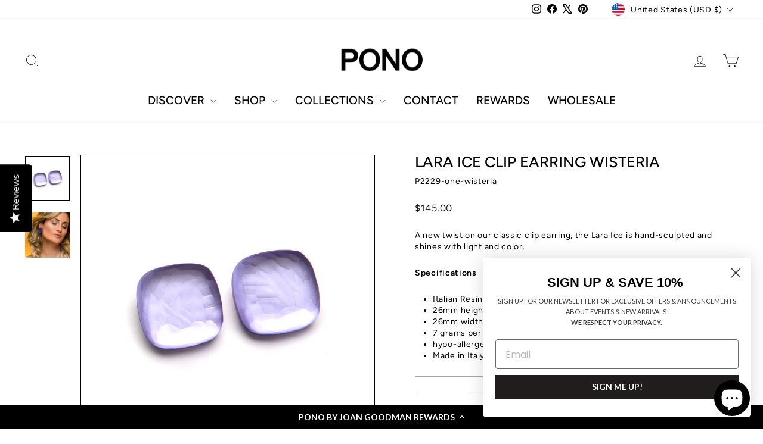

--- FILE ---
content_type: application/javascript; charset=utf-8
request_url: https://staticw2.yotpo.com/6ReIPOsBdIfSTh5pP3A2gte29OXDEJ1WMkqPlTFb/widget.js?shop=ponojsg.myshopify.com
body_size: 16161
content:

if (typeof (window) !== 'undefined' && window.performance && window.performance.mark) {
  window.performance.mark('yotpo:loader:loaded');
}
var yotpoWidgetsContainer = yotpoWidgetsContainer || { guids: {} };
(function(){
    var guid = "6ReIPOsBdIfSTh5pP3A2gte29OXDEJ1WMkqPlTFb";
    var loader = {
        loadDep: function (link, onLoad, strategy) {
            var script = document.createElement('script');
            script.onload = onLoad || function(){};
            script.src = link;
            if (strategy === 'defer') {
                script.defer = true;
            } else if (strategy === 'async') {
                script.async = true;
            }
            script.setAttribute("type", "text/javascript");
            script.setAttribute("charset", "utf-8");
            document.head.appendChild(script);
        },
        config: {
            data: {
                guid: guid
            },
            widgets: {
            
                "916727": {
                    instanceId: "916727",
                    instanceVersionId: "482111367",
                    templateAssetUrl: "https://staticw2.yotpo.com/widget-assets/widget-reviews-seo-page/app.v0.6.3-7489.js",
                    cssOverrideAssetUrl: "",
                    customizationCssUrl: "",
                    customizations: {
                      "abstract-user-icon-aria": "Abstract user icon",
                      "all-ratings-text": "All ratings",
                      "anonymous-user-icon-aria": "Anonymous user icon",
                      "bottom-line-syndication-settings-text": "({{syndicated_reviews_count}} in other languages)",
                      "bottom-line-syndication-settings-text-one-language-review": "(1 in another language)",
                      "bottom-line-text": "Based on {{reviews_count}} reviews",
                      "clear-all-filters-popup-text": "Clear all filters",
                      "clear-filters-text": "Clear filters",
                      "close-filters-modal-aria": "Close filters modal",
                      "close-modal-aria": "Close modal",
                      "comments-by-store-owner-text": "Comments by Store Owner on Review by {{reviewer_name}} on",
                      "content-date-enable": true,
                      "content-date-format": "MM/DD/YY",
                      "delete-button-text": "Delete",
                      "dropdown-default-title-text": "All",
                      "empty-state-body-text": "Let us know what you think",
                      "empty-state-button-text": "Be the first to write a review",
                      "empty-state-title-text": "We’re looking for stars!",
                      "example-background-color": "#3184ed",
                      "filter-by-country-text": "Country",
                      "filter-by-media-text": "Filter by media",
                      "filter-reviews-by-all-scores-form-control-aria": "Filter reviews by all scores",
                      "filter-reviews-by-one-score-form-control-aria": "Filter reviews by {{score}} star",
                      "filter-reviews-by-score-form-control-aria": "Filter reviews by {{score}} stars",
                      "filters-text": "Filters",
                      "found-matching-reviews-text": "We found {{total_reviews}} matching reviews",
                      "go-to-next-page-aria": "Navigate to next page",
                      "go-to-page-with-index-aria": "Navigate to page {{index}} of comments",
                      "go-to-prev-page-aria": "Navigate to previous page",
                      "info-not-support-browser-label": "Your browser does not support the video tag.",
                      "language-code": "en",
                      "load-more-reviews-button-text": "Load more reviews",
                      "media-filter-placeholder-text": "With media",
                      "mobile-dropdown-default-title-text": "Please select",
                      "mobile-filters-button-text": "Filters",
                      "no-matching-reviews-text": "No matching reviews",
                      "old-widget-class-name": "yotpo-testimonials-custom-tab",
                      "popular-topics-show-less-text": "Show less",
                      "popular-topics-show-more-text": "Show more",
                      "popular-topics-text": "Popular topics",
                      "privacy-policy-consent-settings-link-text": "Privacy Policy",
                      "privacy-policy-consent-settings-text": "I agree to the",
                      "product-reviews-tab": "Product Reviews",
                      "qna-tab-text": "Q\u0026A",
                      "rating-placeholder-text": "Rating",
                      "rating-text": "Rating",
                      "read-less-text": "Read less",
                      "read-more-text": "Read more",
                      "reply-title": "Store Owner",
                      "required-error-message-text": "required",
                      "required-fields-text": "required fields",
                      "revievs-tab-text": "Reviews",
                      "review-content-error-message-text": "Review content is required",
                      "review-content-headline-text": "Write a review",
                      "review-content-placeholder-text": "Tell us what you like or dislike",
                      "review-continue-shopping-text": "Continue shopping",
                      "review-customer-free-text-error-message-text": "This field is mandatory",
                      "review-customer-free-text-placeholder-message-text": "Country",
                      "review-email-default-message-text": "We'll send you an email to verify this review came from you.",
                      "review-email-error-message-text": "A valid email address is required",
                      "review-email-headline-text": "Your email address",
                      "review-feedback-ask-text": "Your feedback helps other shoppers make better decisions.",
                      "review-headline-error-message-text": "Review headline is required",
                      "review-headline-headline-text": "Add a headline",
                      "review-headline-placeholder-text": "Summarize your experience",
                      "review-images-default-message-text": "Upload up to 10 images and 3 videos (max. file size 2 GB)",
                      "review-images-error-message-text": "You can upload a maximum of 10 images and 3 videos",
                      "review-images-error-second-message-text": "Your file it too big. Max. file size is 2 GB.",
                      "review-images-headline-text": "Add media",
                      "review-multiple-choice-default-message-text": "Choose all that apply",
                      "review-multiple-choice-error-message-text": "This field is mandatory - choose at least 1 that applies",
                      "review-name-error-message-text": "A name is required",
                      "review-name-headline-text": "Your name",
                      "review-not-translated": "This review can’t be translated",
                      "review-product-free-text-error-message-text": "This field is mandatory",
                      "review-product-free-text-placeholder-message-text": "Tell us about your buying experience",
                      "review-rating-average-text": "Average",
                      "review-rating-default-message-text": "Choose 1",
                      "review-rating-error-message-text": "This field is mandatory - choose 1 that applies",
                      "review-rating-good-text": "Good",
                      "review-rating-great-text": "Great!",
                      "review-rating-poor-text": "Poor",
                      "review-rating-very-poor-text": "Very poor",
                      "review-single-choice-default-message-text": "Choose 1 ",
                      "review-single-choice-error-message-text": "This field is mandatory - choose 1 that applies",
                      "review-size-default-message-text": "Choose 1",
                      "review-size-error-message-text": "This field is mandatory - choose 1 that applies",
                      "review-thanks-text": "Thanks, {{name}}!",
                      "review-types-text-group-tab": "Review Types",
                      "reviews-clear-all-filters-text": "Clear all filters",
                      "reviews-filtering-reviews-text": "Filtering reviews",
                      "reviews-headline-text": "Customer Reviews",
                      "reviews-no-matching-reviews-text": "No matching reviews",
                      "reviews-try-clearing-filters-text": "Try clearing or changing the filters.",
                      "reviews-vote-down-confirmation-message": "You voted down for this review",
                      "reviews-vote-removed-confirmation-message": "You removed your vote from this review",
                      "reviews-vote-submitting-message": "Submitting your vote",
                      "reviews-vote-up-confirmation-message": "You voted up for this review",
                      "rtl": false,
                      "score-filter-label-aria": "Select a rating for filtering reviews, from 1 star (lowest) to 5 stars (highest)",
                      "screen-a-header-text": "Hello Live Widget!",
                      "search-reviews-placeholder-text": "Search reviews",
                      "search-reviews-with-media-form-control-aria": "Search reviews with media",
                      "see-less-text": "See less",
                      "see-more-text": "See more",
                      "see-original-text": "See original",
                      "send-button-text": "Send",
                      "seo-bottom-line-enable": true,
                      "seo-default-sorting-order": "Most recent||With media||Verified purchase||Rating",
                      "seo-default-tab": "Product Reviews",
                      "seo-filter-free-text-enable": false,
                      "seo-filter-media-enable": false,
                      "seo-filter-score-enable": false,
                      "seo-read-only-enable": false,
                      "seo-reply-title": "Custom Comment Title",
                      "seo-reviews-headline-enable": true,
                      "seo-reviews-headline-text": "Customer Testimonials",
                      "seo-reviews-star-distribution-onsite-enable": false,
                      "seo-reviews-tab-type": "product",
                      "seo-sorting-onsite-enable": false,
                      "seo-votes-enable": true,
                      "seo-votes-text": "Was this review helpful?",
                      "share-your-thoughts-text": "Share your thoughts",
                      "shopper-avatar-enable": true,
                      "shopper-avatar-format": "icon",
                      "shopper-avatar-format-custom-url": "",
                      "shopper-badge-enable": true,
                      "shopper-name-format": "firstNameWithInitial",
                      "show-reviews-amount-plural-text": "Show {{total_reviews_amount}} reviews",
                      "show-reviews-amount-singular-text": "Show {{total_reviews_amount}} review",
                      "site-reviews-tab": "Site Reviews",
                      "sort-by-text": "Sort by",
                      "sorting-highest-rating-text": "Highest rating",
                      "sorting-lowest-rating-text": "Lowest rating",
                      "sorting-most-recent-text": "Most recent",
                      "sorting-verified-purchase-text": "Verified purchase",
                      "sorting-with-media-text": "With media",
                      "star-distribution-aria": "{{row}} star by {{value}} reviews",
                      "star-icon-aria-label": "Score {{index}} {{ratingText}}",
                      "star-rating-error-message-text": "A star rating is required",
                      "star-rating-headline-text": "Rate your experience",
                      "star-rating-info": "{{rating}} star rating",
                      "star-rating1": "1 star",
                      "star-rating2": "2 stars",
                      "star-rating3": "3 stars",
                      "star-rating4": "4 stars",
                      "star-rating5": "5 stars",
                      "store-owner-text": "Store Owner",
                      "syndication-enable": false,
                      "terms-and-conditions-settings-link-text": "Terms \u0026 Conditions",
                      "terms-and-conditions-settings-text": "I agree to the",
                      "this-review-was-helpful": "This review was helpful",
                      "this-review-was-not-helpful": "This review was not helpful",
                      "translate-from-known-language-text": "Translated from {{language}} by AWS",
                      "translate-from-unknown-language-text": "Translated by AWS",
                      "translate-to-text": "Translate to English",
                      "translation-disclaimer-text": "free search may not identify translated content.",
                      "trusted-reviews-by": "Trusted reviews by",
                      "trusted-reviews-by-text-aria": "Trusted reviews by Yotpo. Opens in a new window",
                      "try-clearing-filters-text": "Try clearing or changing the filters",
                      "upload-button-text": "Upload",
                      "verified-buyer-text": "Verified Buyer",
                      "verified-reviewer-text": "Verified Reviewer",
                      "verified-user-badge-aria": "Verified user badge",
                      "view-background-color": "transparent",
                      "view-line-separator-style": "smooth",
                      "view-primary-color": "#000000",
                      "view-primary-font": "Open Sans@300|https://staticw2.yotpo.com/web-fonts/css/open_sans/v1/open_sans_300.css",
                      "view-secondary-font": "Open Sans@300|https://staticw2.yotpo.com/web-fonts/css/open_sans/v1/open_sans_300.css",
                      "view-stars-color": "#000000",
                      "view-text-color": "#6B6D76",
                      "white-label-enable": false,
                      "write-a-review-button-text": "Write A Review"
                    },
                    staticContent: {
                      "feature_filter_by_country": "disabled",
                      "feature_media_gallery_add_to_cart": "disabled",
                      "feature_media_gallery_upload_photos": "disabled",
                      "feature_media_gallery_upload_videos": "disabled",
                      "feature_reviews_bottom_line_syndication": "disabled",
                      "feature_reviews_css_editor": "disabled",
                      "feature_reviews_custom_questions": "disabled",
                      "feature_reviews_filter_by_media": "enabled",
                      "feature_reviews_filter_by_smart_topics": "disabled",
                      "feature_reviews_filter_by_star_rating": "enabled",
                      "feature_reviews_grouped_products": "disabled",
                      "feature_reviews_incentivized_badge": "enabled",
                      "feature_reviews_media_gallery": "disabled",
                      "feature_reviews_ocean": "disabled",
                      "feature_reviews_order_metadata": "disabled",
                      "feature_reviews_photos_and_videos": "disabled",
                      "feature_reviews_product_variant": "disabled",
                      "feature_reviews_search": "enabled",
                      "feature_reviews_smart_sorting": "disabled",
                      "feature_reviews_sorting": "enabled",
                      "feature_reviews_star_distribution": "enabled",
                      "feature_reviews_summary": "disabled",
                      "feature_reviews_summary_filter": "disabled",
                      "feature_reviews_syndication": "disabled",
                      "feature_reviews_trusted_vendors": "disabled",
                      "feature_reviews_white_label": "enabled",
                      "feature_reviews_widget_v3_settings_enabled_by_onboarding": "false",
                      "feature_terms_and_conditions": "disabled"
                    },
                    className: "ReviewsSeoPage",
                    dependencyGroupId: null
                },
            
                "916726": {
                    instanceId: "916726",
                    instanceVersionId: "482111368",
                    templateAssetUrl: "https://staticw2.yotpo.com/widget-assets/widget-reviews-tab/app.v0.7.5-7476.js",
                    cssOverrideAssetUrl: "",
                    customizationCssUrl: "",
                    customizations: {
                      "all-ratings-text": "All ratings",
                      "bottom-line-syndication-settings-text": "({{syndicated_reviews_count}} in other languages)",
                      "bottom-line-text": "Based on {{reviews_count}} reviews",
                      "clear-all-filters-popup-text": "Clear all filters",
                      "clear-filters-text": "Clear filters",
                      "close-modal-aria": "Close modal",
                      "comments-by-store-owner-text": "Comments by Store Owner on Review by {{reviewer_name}} on",
                      "content-date-enable": true,
                      "content-date-format": "MM/DD/YY",
                      "delete-button-text": "Delete",
                      "dropdown-default-title-text": "All",
                      "empty-state-body-text": "Let us know what you think",
                      "empty-state-button-text": "Be the first to write a review",
                      "empty-state-title-text": "We’re looking for stars!",
                      "filter-by-media-text": "Filter by media",
                      "filter-reviews-by-all-scores-form-control-aria": "Filter reviews by all scores",
                      "filter-reviews-by-score-form-control-aria": "Filter reviews by {{score}} score",
                      "filters-text": "Filters",
                      "found-matching-reviews-text": "We found {{total_reviews}} matching reviews",
                      "go-to-next-page-aria": "Navigate to next page",
                      "go-to-page-with-index-aria": "Navigate to page {{index}} of comments",
                      "go-to-prev-page-aria": "Navigate to previous page",
                      "language-code": "en",
                      "load-more-reviews-button-text": "Load more reviews",
                      "media-filter-placeholder-text": "With media",
                      "mobile-dropdown-default-title-text": "Please select",
                      "mobile-filters-button-text": "Filters",
                      "no-matching-reviews-text": "No matching reviews",
                      "old-widget-class-name": "yotpo testimonials",
                      "popular-topics-show-less-text": "Show less",
                      "popular-topics-show-more-text": "Show more",
                      "popular-topics-text": "Popular topics",
                      "privacy-policy-consent-settings-link-text": "Privacy Policy",
                      "privacy-policy-consent-settings-text": "I agree to the",
                      "product-reviews-tab": "Product Reviews",
                      "qna-tab-text": "Q\u0026A",
                      "rating-placeholder-text": "Rating",
                      "rating-text": "Rating",
                      "read-less-text": "Read less",
                      "read-more-text": "Read more",
                      "reply-title": "Store Owner",
                      "required-error-message-text": "required",
                      "required-fields-text": "required fields",
                      "revievs-tab-text": "Reviews",
                      "review-content-error-message-text": "Review content is required",
                      "review-content-headline-text": "Write a review",
                      "review-content-placeholder-text": "Tell us what you like or dislike",
                      "review-continue-shopping-text": "Continue shopping",
                      "review-customer-free-text-error-message-text": "This field is mandatory",
                      "review-customer-free-text-placeholder-message-text": "Country",
                      "review-email-default-message-text": "We'll send you an email to verify this review came from you.",
                      "review-email-error-message-text": "A valid email address is required",
                      "review-email-headline-text": "Your email address",
                      "review-feedback-ask-text": "Your feedback helps other shoppers make better decisions.",
                      "review-headline-error-message-text": "Review headline is required",
                      "review-headline-headline-text": "Add a headline",
                      "review-headline-placeholder-text": "Summarize your experience",
                      "review-images-default-message-text": "Upload up to 10 images and 3 videos (max. file size 2 GB)",
                      "review-images-error-message-text": "You can upload a maximum of 10 images and 3 videos",
                      "review-images-error-second-message-text": "Your file it too big. Max. file size is 2 GB.",
                      "review-images-headline-text": "Add media",
                      "review-multiple-choice-default-message-text": "Choose all that apply",
                      "review-multiple-choice-error-message-text": "This field is mandatory - choose at least 1 that applies",
                      "review-name-error-message-text": "A name is required",
                      "review-name-headline-text": "Your name",
                      "review-product-free-text-error-message-text": "This field is mandatory",
                      "review-product-free-text-placeholder-message-text": "Tell us about your buying experience",
                      "review-rating-average-text": "Average",
                      "review-rating-default-message-text": "Choose 1",
                      "review-rating-error-message-text": "This field is mandatory - choose 1 that applies",
                      "review-rating-good-text": "Good",
                      "review-rating-great-text": "Great!",
                      "review-rating-poor-text": "Poor",
                      "review-rating-very-poor-text": "Very poor",
                      "review-single-choice-default-message-text": "Choose 1 ",
                      "review-single-choice-error-message-text": "This field is mandatory - choose 1 that applies",
                      "review-size-default-message-text": "Choose 1",
                      "review-size-error-message-text": "This field is mandatory - choose 1 that applies",
                      "review-thanks-text": "Thanks, {{name}}!",
                      "reviews-clear-all-filters-text": "Clear all filters",
                      "reviews-filtering-reviews-text": "Filtering reviews",
                      "reviews-headline-text": "Customer Reviews",
                      "reviews-no-matching-reviews-text": "No matching reviews",
                      "reviews-tab-bottom-line-enable": true,
                      "reviews-tab-default-sorting-order": "Most recent||With media||Verified purchase||Rating",
                      "reviews-tab-default-tab": "Product Reviews",
                      "reviews-tab-filter-free-text-enable": false,
                      "reviews-tab-filter-media-enable": false,
                      "reviews-tab-filter-score-enable": false,
                      "reviews-tab-font": "Nunito Sans@700|https://staticw2.yotpo.com/web-fonts/css/nunito_sans/v1/nunito_sans_700.css",
                      "reviews-tab-modal-layout": "drawer",
                      "reviews-tab-opacity": 100,
                      "reviews-tab-position": "left",
                      "reviews-tab-read-only-enable": false,
                      "reviews-tab-reply-title": "Custom Comment Title",
                      "reviews-tab-review-type": "product",
                      "reviews-tab-reviews-headline-enable": true,
                      "reviews-tab-reviews-headline-text": "Customer Testimonials",
                      "reviews-tab-sorting-onsite-enable": false,
                      "reviews-tab-style": "rounded",
                      "reviews-tab-tab-background-color": "#000000",
                      "reviews-tab-text": "Reviews",
                      "reviews-tab-text-color": "#fefefe",
                      "reviews-tab-view-background-color": "#ffffff",
                      "reviews-tab-votes-enable": true,
                      "reviews-tab-votes-text": "Was this review helpful?",
                      "reviews-try-clearing-filters-text": "Try clearing or changing the filters.",
                      "reviews-vote-down-confirmation-message": "You voted down for this review",
                      "reviews-vote-removed-confirmation-message": "You removed your vote from this review",
                      "reviews-vote-submitting-message": "Submitting your vote",
                      "reviews-vote-up-confirmation-message": "You voted up for this review",
                      "rtl": false,
                      "search-reviews-placeholder-text": "Search reviews",
                      "search-reviews-with-media-form-control-aria": "Search reviews with media",
                      "see-less-text": "See less",
                      "see-more-text": "See more",
                      "see-original-text": "See original",
                      "send-button-text": "Send",
                      "share-your-thoughts-text": "Share your thoughts",
                      "shopper-avatar-enable": true,
                      "shopper-avatar-format": "icon",
                      "shopper-avatar-format-custom-url": "",
                      "shopper-badge-enable": true,
                      "shopper-name-format": "firstNameWithInitial",
                      "show-reviews-amount-plural-text": "Show {{total_reviews_amount}} reviews",
                      "show-reviews-amount-singular-text": "Show {{total_reviews_amount}} review",
                      "site-reviews-tab": "Site Reviews",
                      "sort-by-text": "Sort by",
                      "sorting-highest-rating-text": "Highest rating",
                      "sorting-lowest-rating-text": "Lowest rating",
                      "sorting-most-recent-text": "Most recent",
                      "sorting-rating-text": "Rating",
                      "sorting-verified-purchase-text": "Verified purchase",
                      "sorting-with-media-text": "With media",
                      "star-distribution-aria": "{{row}} star by {{value}} reviews",
                      "star-icon-aria-label": "Score {{index}} {{ratingText}}",
                      "star-rating-error-message-text": "A star rating is required",
                      "star-rating-headline-text": "Rate your experience",
                      "store-owner-text": "Store Owner",
                      "syndication-enable": false,
                      "terms-and-conditions-settings-link-text": "Terms \u0026 Conditions",
                      "terms-and-conditions-settings-text": "I agree to the",
                      "this-review-was-helpful": "This review was helpful",
                      "this-review-was-not-helpful": "This review was not helpful",
                      "translate-from-known-language-text": "Translated from {{language}} by AWS",
                      "translate-from-unknown-language-text": "Translated by AWS",
                      "translate-to-text": "Translate to English",
                      "translation-disclaimer-text": "free search may not identify translated content.",
                      "trusted-reviews-by": "Trusted reviews by",
                      "trusted-reviews-by-text-aria": "Trusted reviews by Yotpo. Opens in a new window",
                      "try-clearing-filters-text": "Try clearing or changing the filters",
                      "upload-button-text": "Upload",
                      "verified-buyer-text": "Verified Buyer",
                      "verified-reviewer-text": "Verified Reviewer",
                      "view-line-separator-style": "smooth",
                      "view-primary-color": "#000000",
                      "view-primary-font": "Open Sans@300|https://staticw2.yotpo.com/web-fonts/css/open_sans/v1/open_sans_300.css",
                      "view-secondary-font": "Open Sans@300|https://staticw2.yotpo.com/web-fonts/css/open_sans/v1/open_sans_300.css",
                      "view-stars-color": "#000000",
                      "view-text-color": "#6B6D76",
                      "white-label-enable": false,
                      "write-a-review-button-text": "Write A Review",
                      "yotpo-reviews-tab-star-icon-enabled": true
                    },
                    staticContent: {
                      "feature_filter_by_country": "disabled",
                      "feature_media_gallery_add_to_cart": "disabled",
                      "feature_media_gallery_upload_photos": "disabled",
                      "feature_media_gallery_upload_videos": "disabled",
                      "feature_reviews_bottom_line_syndication": "disabled",
                      "feature_reviews_css_editor": "disabled",
                      "feature_reviews_custom_questions": "disabled",
                      "feature_reviews_filter_by_media": "enabled",
                      "feature_reviews_filter_by_smart_topics": "disabled",
                      "feature_reviews_filter_by_star_rating": "enabled",
                      "feature_reviews_grouped_products": "disabled",
                      "feature_reviews_incentivized_badge": "enabled",
                      "feature_reviews_media_gallery": "disabled",
                      "feature_reviews_ocean": "disabled",
                      "feature_reviews_order_metadata": "disabled",
                      "feature_reviews_photos_and_videos": "disabled",
                      "feature_reviews_product_variant": "disabled",
                      "feature_reviews_search": "enabled",
                      "feature_reviews_smart_sorting": "disabled",
                      "feature_reviews_sorting": "enabled",
                      "feature_reviews_star_distribution": "enabled",
                      "feature_reviews_summary": "disabled",
                      "feature_reviews_summary_filter": "disabled",
                      "feature_reviews_syndication": "disabled",
                      "feature_reviews_trusted_vendors": "disabled",
                      "feature_reviews_white_label": "enabled",
                      "feature_reviews_widget_v3_settings_enabled_by_onboarding": "false",
                      "feature_terms_and_conditions": "disabled"
                    },
                    className: "ReviewsTab",
                    dependencyGroupId: null
                },
            
                "860141": {
                    instanceId: "860141",
                    instanceVersionId: "482111369",
                    templateAssetUrl: "https://staticw2.yotpo.com/widget-assets/widget-reviews-star-ratings/app.v0.28.1-7469.js",
                    cssOverrideAssetUrl: "",
                    customizationCssUrl: "",
                    customizations: {
                      "add-review-enable": false,
                      "average-score-rating": "{{average_score}} out 5 stars rating in total {{reviews_count}} reviews",
                      "bottom-line-click-enable-summary-feature-off": true,
                      "bottom-line-click-enable-summary-feature-on": true,
                      "bottom-line-click-scroll-to": "summary",
                      "bottom-line-enable-category": false,
                      "bottom-line-enable-product": true,
                      "bottom-line-show-text": true,
                      "bottom-line-text": "Reviews",
                      "bottom-line-text-category": "{{reviews_count}} Reviews",
                      "bottom-line-text-product": "{{reviews_count}} Reviews",
                      "bottom_line_syndication_settings_text": "({{syndicated_reviews_count}} in other languages)",
                      "bottom_line_syndication_settings_text-one-language-review": "(1 in another language)",
                      "empty-state-enable": true,
                      "jump-to-reviews-label": "{{average_score}} out 5 stars rating in total {{reviews_count}} reviews. Jump to reviews.",
                      "language-code": "en",
                      "load-font-customizations": "view-primary-font, view-secondary-font",
                      "mutation-section-attribute": "collection",
                      "old-widget-class-name": "yotpo bottomLine",
                      "open-summary-reviews-label": "{{average_score}} out 5 stars rating in total {{reviews_count}} reviews. Summary reviews.",
                      "primary-font-name-and-url": "Montserrat@600|https://staticw2.yotpo.com/web-fonts/css/montserrat/v1/montserrat_600.css",
                      "primary-font-size": "14",
                      "rating-score-enable-category": true,
                      "rating-score-enable-product": false,
                      "rtl": false,
                      "screen-a-header-text": "Hello Live Widget!",
                      "should-watch-mutations": true,
                      "star-rating-highly-rated-topics-text": "Highly rated by customers for:",
                      "star-rating-reviews-summary-toggle-enable": true,
                      "summary-link-text": "See reviews summary",
                      "summary-show-link-icon": true,
                      "view-alignment-category": "left",
                      "view-alignment-product": "left",
                      "view-preview-catalog-page-html-container": "\u003cdiv class=\"yotpo-demo-store\"\u003e\n    \u003cdiv class=\"yotpo-demo-address-wrapper\"\u003e\n        \u003cdiv class=\"yotpo-demo-top-bar\"\u003e\n            \u003cdiv class=\"yotpo-demo-address-icons\"\u003e\n                \u003csvg class=\"yotpo-demo-address-icon\" width=\"7\" height=\"7\" viewBox=\"0 0 7 7\" fill=\"none\"\n                     xmlns=\"http://www.w3.org/2000/svg\"\n                \u003e\n                    \u003ccircle cx=\"3.5\" cy=\"3.5\" r=\"3.5\" fill=\"#A4A4A4\"/\u003e\n                \u003c/svg\u003e\n                \u003csvg class=\"yotpo-demo-address-icon\" width=\"7\" height=\"7\" viewBox=\"0 0 7 7\" fill=\"none\"\n                     xmlns=\"http://www.w3.org/2000/svg\"\n                \u003e\n                    \u003ccircle cx=\"3.5\" cy=\"3.5\" r=\"3.5\" fill=\"#A4A4A4\"/\u003e\n                \u003c/svg\u003e\n                \u003csvg class=\"yotpo-demo-address-icon\" width=\"7\" height=\"7\" viewBox=\"0 0 7 7\" fill=\"none\"\n                     xmlns=\"http://www.w3.org/2000/svg\"\n                \u003e\n                    \u003ccircle cx=\"3.5\" cy=\"3.5\" r=\"3.5\" fill=\"#A4A4A4\"/\u003e\n                \u003c/svg\u003e\n            \u003c/div\u003e\n            \u003cdiv class=\"yotpo-demo-address-container\"\u003e\n                storename.com\n            \u003c/div\u003e\n        \u003c/div\u003e\n        \u003cdiv class=\"yotpo-demo-store-logo\"\u003e\n            \u003cdiv class=\"yotpo-demo-store-text\"\u003e\n                STORE LOGO\n            \u003c/div\u003e\n            \u003cdiv class=\"yotpo-demo-product-shopping-bag\"\u003e\n                \u003csvg width=\"16\" height=\"18\" viewBox=\"0 0 16 18\" fill=\"none\"\n                     xmlns=\"http://www.w3.org/2000/svg\"\n                \u003e\n                    \u003cpath\n                            d=\"M3.36842 6V4.28571C3.36842 3.14907 3.81203 2.05898 4.60166 1.25526C5.39128 0.451529 6.46225 0 7.57895 0C8.69565 0 9.76661 0.451529 10.5562 1.25526C11.3459 2.05898 11.7895 3.14907 11.7895 4.28571V6H14.3158C14.5391 6 14.7533 6.09031 14.9112 6.25105C15.0692 6.4118 15.1579 6.62981 15.1579 6.85714V17.1429C15.1579 17.3702 15.0692 17.5882 14.9112 17.7489C14.7533 17.9097 14.5391 18 14.3158 18H0.842105C0.618765 18 0.404572 17.9097 0.246647 17.7489C0.0887215 17.5882 0 17.3702 0 17.1429V6.85714C0 6.62981 0.0887215 6.4118 0.246647 6.25105C0.404572 6.09031 0.618765 6 0.842105 6H3.36842ZM3.36842 7.71429H1.68421V16.2857H13.4737V7.71429H11.7895V9.42857H10.1053V7.71429H5.05263V9.42857H3.36842V7.71429ZM5.05263 6H10.1053V4.28571C10.1053 3.60373 9.8391 2.94968 9.36532 2.46744C8.89155 1.9852 8.24897 1.71429 7.57895 1.71429C6.90893 1.71429 6.26635 1.9852 5.79257 2.46744C5.3188 2.94968 5.05263 3.60373 5.05263 4.28571V6Z\"\n                            fill=\"white\"\n                    /\u003e\n                \u003c/svg\u003e\n            \u003c/div\u003e\n        \u003c/div\u003e\n    \u003c/div\u003e\n    \u003cdiv class=\"yotpo-demo-product-page\"\u003e\n        \u003cdiv class=\"yotpo-product-catalog-wrapper\"\u003e\n                    \u003cdiv class=\"yotpo-demo-product-image\"\u003e\n            \u003cimg class=\"yotpo-demo-product-image-desktop\"\n                 src=\"https://cdn-widgetsrepository.yotpo.com/widget-assets/ReviewsStarRatingsWidget/assets/sr_glasses_1.webp\"/\u003e\n   \u003cdiv class=\"yotpo-demo-product-image-mobile\"\u003e\n       \u003c/div\u003e\n      \u003cimg class=\"yotpo-demo-product-image-mobile\"\n                 src=\"https://cdn-widgetsrepository.yotpo.com/widget-assets/ReviewsStarRatingsWidget/assets/sr_glasses_1.webp\"/\u003e\n        \u003c/div\u003e\n        \u003cdiv class=\"yotpo-demo-product-data\"\u003e\n            \u003cdiv class=\"yotpo-demo-product-title\"\u003e\n                \u003cdiv class=\"yotpo-demo-product-name\"\u003eProduct name\u003c/div\u003e\n            \u003c/div\u003e\n            \u003cdiv class=\"yotpo-demo-star-rating widget-placeholder-container\"\u003e\n            \u003c/div\u003e\n            \u003cdiv class=\"yotpo-add-to-cart\"\u003e Add to cart\u003c/div\u003e\n        \u003c/div\u003e\n        \u003c/div\u003e\n        \u003cdiv class=\"yotpo-product-catalog-wrapper\"\u003e\n                    \u003cdiv class=\"yotpo-demo-product-image\"\u003e\n            \u003cimg class=\"yotpo-demo-product-image-desktop\"\n                 src=\"https://cdn-widgetsrepository.yotpo.com/widget-assets/ReviewsStarRatingsWidget/assets/sr_glasses_2.webp\"/\u003e\n   \u003cdiv class=\"yotpo-demo-product-image-mobile\"\u003e\n       \u003c/div\u003e\n      \u003cimg class=\"yotpo-demo-product-image-mobile\"\n                 src=\"https://cdn-widgetsrepository.yotpo.com/widget-assets/ReviewsStarRatingsWidget/assets/sr_glasses_2.webp\"/\u003e\n        \u003c/div\u003e\n        \u003cdiv class=\"yotpo-demo-product-data\"\u003e\n            \u003cdiv class=\"yotpo-demo-product-title\"\u003e\n                \u003cdiv class=\"yotpo-demo-product-name\"\u003eProduct name\u003c/div\u003e\n            \u003c/div\u003e\n            \u003cdiv class=\"yotpo-demo-star-rating widget-placeholder-container\"\u003e\n            \u003c/div\u003e\n            \u003cdiv class=\"yotpo-add-to-cart\"\u003e Add to cart\u003c/div\u003e\n        \u003c/div\u003e\n        \u003c/div\u003e\n        \u003cdiv class=\"yotpo-product-catalog-wrapper\"\u003e\n                    \u003cdiv class=\"yotpo-demo-product-image\"\u003e\n            \u003cimg class=\"yotpo-demo-product-image-desktop\"\n                 src=\"https://cdn-widgetsrepository.yotpo.com/widget-assets/ReviewsStarRatingsWidget/assets/sr_glasses_3.webp\"/\u003e\n   \u003cdiv class=\"yotpo-demo-product-image-mobile\"\u003e\n       \u003c/div\u003e\n      \u003cimg class=\"yotpo-demo-product-image-mobile\"\n                 src=\"https://cdn-widgetsrepository.yotpo.com/widget-assets/ReviewsStarRatingsWidget/assets/sr_glasses_3.webp\"/\u003e\n        \u003c/div\u003e\n        \u003cdiv class=\"yotpo-demo-product-data\"\u003e\n            \u003cdiv class=\"yotpo-demo-product-title\"\u003e\n                \u003cdiv class=\"yotpo-demo-product-name\"\u003eProduct name\u003c/div\u003e\n            \u003c/div\u003e\n            \u003cdiv class=\"yotpo-demo-star-rating widget-placeholder-container\"\u003e\n            \u003c/div\u003e\n            \u003cdiv class=\"yotpo-add-to-cart\"\u003e Add to cart\u003c/div\u003e\n        \u003c/div\u003e\n        \u003c/div\u003e\n    \u003c/div\u003e\n\u003c/div\u003e",
                      "view-preview-catalog-page-style": ".yotpo-demo-store {\n    display: flex;\n    flex-direction: column;\n    font-family: 'Nunito Sans';\n    min-height: 550px;\n    max-width: 1250px;\n}\n\n.yotpo-demo-address-wrapper {\n    display: flex;\n    flex-direction: column;\n    width: 100%;\n    background-color: #f4f4f4;\n}\n\n.yotpo-demo-top-bar {\n    display: flex;\n    height: 28px;\n}\n\n.yotpo-demo-address-icons {\n    align-self: center;\n    white-space: nowrap;\n    margin-left:8px;\n    margin-right:8px;\n}\n\n.yotpo-demo-address-icon {\n    cursor: pointer;\n}\n\n.yotpo-demo-address-container {\n    color:#848484;\n    align-self: center;\n    background-color: #FFFFFF;\n    width: 95%;\n    height: 65%;\n    border-radius: 5px;\n    margin: 6px;\n    padding-left: 5px;\n    text-align: start;\n    font-size: 10px;\n    line-height: 20px;\n}\n\n.yotpo-demo-store-logo {\n    display: flex;\n    justify-content: space-between;\n    align-items: center;\n    background-color: #D6D6D6;\n    color: #FFFFFF;\n    width: 100%;\n    height: 50px;\n}\n\n.yotpo-demo-store-text {\n    line-height: 23px;\n    margin-left: 19px;\n}\n\n.yotpo-demo-product-shopping-bag {\n    display: flex;\n    margin-right: 16px;\n    cursor: pointer;\n}\n\n.yotpo-demo-product-page {\n    display: flex;\n    flex-direction: row;\n    align-self: center;\n    margin-top: 30px;\n}\n\n.yotpo-demo-product-image {\n    opacity: 0.5;\n}\n\n.yotpo-product-catalog-wrapper {\n    display: flex;\n    flex-direction: column;\n    align-items: baseline;\n    width: 346px;\n}\n\n.yotpo-demo-product-image-desktop{\n    width:290px;\n    height:300px;\n}\n\n.yotpo-demo-product-image-mobile {\n    display: none;\n    min-height:135px\n}\n\n.yotpo-demo-product-data {\n    display: flex;\n    flex-direction: column;\n    margin-left: 26px;\n    margin-top: 20px;\n width: 83%;\n}\n\n .is-mobile .yotpo-demo-product-data.mobile {\n    display: none;\n}\n\n.yotpo-demo-product-title {\n    display: flex;\n    justify-content: space-between;\n    margin-bottom: 14px;\n    opacity: 0.5;\n    text-align: start;\n    \n}\n\n.yotpo-demo-product-name {\n    font-weight: 700;\n    font-size: 25px;\n    line-height: 22px;\n    color: #2C2C2C;\n    text-align: start;\n    opacity: 0.5;\n    font-family: 'Nunito Sans';\n}\n\n\n.yotpo-demo-star-rating {\n    margin-bottom: 15px;\n}\n\n.yotpo-add-to-cart {\n    width: 75px;\n    height: 20px;\n    border: 1px solid #B4B4B4;\n    font-family: 'Nunito Sans';\n    font-style: normal;\n    font-weight: 700;\n    font-size: 11px;\n    line-height: 125.9%;\n    text-align: center;\n    color: #B4B4B4;\n    padding: 8px;\n    flex-basis: max-content;\n}\n\n.is-mobile .yotpo-demo-store {\n    width: 353px;\n    height: 600px;\n}\n\n.is-mobile .yotpo-demo-address-icons {\n    width: 9%;\n}\n\n.is-mobile .yotpo-demo-product-shopping-bag {\n    margin-right: 16px;\n}\n\n.is-mobile .yotpo-product-catalog-wrapper {\n    display: flex;\n    flex-direction: column;\n    align-items: center;\n    width: 346px;\n}\n\n.is-mobile .yotpo-demo-product-page {\n    flex-direction: column;\n    align-items: center;\n}\n\n.is-mobile .yotpo-demo-product-image {\n    margin-bottom: 23px;\n}\n\n.is-mobile .yotpo-demo-product-image-desktop {\n    display: none;\n}\n\n.is-mobile .yotpo-demo-product-image-mobile {\n    width: 250px;\n    display: unset;\n}\n\n.is-mobile .yotpo-demo-product-data {\n    width: 80%;\n    margin-left:0px\n}\n\n.is-mobile .yotpo-demo-product-title {\n    justify-content: space-between;\n}\n\n.is-mobile .yotpo-demo-star-rating {\n    align-self: start;\n}\n\n.is-mobile .yotpo-demo-product-info {\n    width: 85%;\n}\n\n.is-mobile .yotpo-demo-add-to-bag-btn {\n    width: 188px;\n    opacity: 0.5;\n}",
                      "view-preview-html-container": "\u003cdiv class=\"yotpo-demo-store\"\u003e\n    \u003cdiv class=\"yotpo-demo-address-wrapper\"\u003e\n        \u003cdiv class=\"yotpo-demo-top-bar\"\u003e\n            \u003cdiv class=\"yotpo-demo-address-icons\"\u003e\n                \u003csvg class=\"yotpo-demo-address-icon\" width=\"7\" height=\"7\" viewBox=\"0 0 7 7\" fill=\"none\"\n                     xmlns=\"http://www.w3.org/2000/svg\"\n                \u003e\n                    \u003ccircle cx=\"3.5\" cy=\"3.5\" r=\"3.5\" fill=\"#A4A4A4\"/\u003e\n                \u003c/svg\u003e\n                \u003csvg class=\"yotpo-demo-address-icon\" width=\"7\" height=\"7\" viewBox=\"0 0 7 7\" fill=\"none\"\n                     xmlns=\"http://www.w3.org/2000/svg\"\n                \u003e\n                    \u003ccircle cx=\"3.5\" cy=\"3.5\" r=\"3.5\" fill=\"#A4A4A4\"/\u003e\n                \u003c/svg\u003e\n                \u003csvg class=\"yotpo-demo-address-icon\" width=\"7\" height=\"7\" viewBox=\"0 0 7 7\" fill=\"none\"\n                     xmlns=\"http://www.w3.org/2000/svg\"\n                \u003e\n                    \u003ccircle cx=\"3.5\" cy=\"3.5\" r=\"3.5\" fill=\"#A4A4A4\"/\u003e\n                \u003c/svg\u003e\n            \u003c/div\u003e\n            \u003cdiv class=\"yotpo-demo-address-container\"\u003e\n                storename.com\n            \u003c/div\u003e\n        \u003c/div\u003e\n        \u003cdiv class=\"yotpo-demo-store-logo\"\u003e\n            \u003cdiv class=\"yotpo-demo-store-text\"\u003e\n                STORE LOGO\n            \u003c/div\u003e\n            \u003cdiv class=\"yotpo-demo-product-shopping-bag\"\u003e\n                \u003csvg width=\"16\" height=\"18\" viewBox=\"0 0 16 18\" fill=\"none\"\n                     xmlns=\"http://www.w3.org/2000/svg\"\n                \u003e\n                    \u003cpath\n                            d=\"M3.36842 6V4.28571C3.36842 3.14907 3.81203 2.05898 4.60166 1.25526C5.39128 0.451529 6.46225 0 7.57895 0C8.69565 0 9.76661 0.451529 10.5562 1.25526C11.3459 2.05898 11.7895 3.14907 11.7895 4.28571V6H14.3158C14.5391 6 14.7533 6.09031 14.9112 6.25105C15.0692 6.4118 15.1579 6.62981 15.1579 6.85714V17.1429C15.1579 17.3702 15.0692 17.5882 14.9112 17.7489C14.7533 17.9097 14.5391 18 14.3158 18H0.842105C0.618765 18 0.404572 17.9097 0.246647 17.7489C0.0887215 17.5882 0 17.3702 0 17.1429V6.85714C0 6.62981 0.0887215 6.4118 0.246647 6.25105C0.404572 6.09031 0.618765 6 0.842105 6H3.36842ZM3.36842 7.71429H1.68421V16.2857H13.4737V7.71429H11.7895V9.42857H10.1053V7.71429H5.05263V9.42857H3.36842V7.71429ZM5.05263 6H10.1053V4.28571C10.1053 3.60373 9.8391 2.94968 9.36532 2.46744C8.89155 1.9852 8.24897 1.71429 7.57895 1.71429C6.90893 1.71429 6.26635 1.9852 5.79257 2.46744C5.3188 2.94968 5.05263 3.60373 5.05263 4.28571V6Z\"\n                            fill=\"white\"\n                    /\u003e\n                \u003c/svg\u003e\n            \u003c/div\u003e\n        \u003c/div\u003e\n    \u003c/div\u003e\n    \u003cdiv class=\"yotpo-demo-product-page\"\u003e\n        \u003cdiv class=\"yotpo-demo-product-image\"\u003e\n            \u003cimg class=\"yotpo-demo-product-image-desktop\"\n                 src=\"https://cdn-widgetsrepository.yotpo.com/widget-assets/ReviewsStarRatingsWidget/assets/glasses-image-desktop.webp\"/\u003e\n   \u003cdiv class=\"yotpo-demo-product-image-mobile\"\u003e\n       \u003c/div\u003e\n      \u003cimg class=\"yotpo-demo-product-image-mobile\"\n                 src=\"https://cdn-widgetsrepository.yotpo.com/widget-assets/ReviewsStarRatingsWidget/assets/glasses-image-mobile.webp\"/\u003e\n        \u003c/div\u003e\n        \u003cdiv class=\"yotpo-demo-product-data\"\u003e\n            \u003cdiv class=\"yotpo-demo-product-title\"\u003e\n                \u003cdiv class=\"yotpo-demo-product-name\"\u003eProduct name\u003c/div\u003e\n                \u003cdiv class=\"yotpo-demo-product-price\"\u003e$20\u003c/div\u003e\n            \u003c/div\u003e\n            \u003cdiv class=\"yotpo-demo-star-rating widget-placeholder-container\"\u003e\n            \u003c/div\u003e\n            \u003cdiv class=\"yotpo-demo-product-info\"\u003e\n                This is a short product description paragraph. It gives a bit more information\nabout the product’s features and benefits.\n            \u003c/div\u003e\n            \u003cdiv class=\"yotpo-demo-product-more-info\"\u003e\n                more text\n            \u003c/div\u003e\n            \u003cdiv class=\"yotpo-demo-product-buttons\"\u003e\n                \u003cdiv class=\"yotpo-demo-quantity-btn\"\u003e\n                    \u003cdiv\u003e-\u003c/div\u003e\n                    \u003cdiv\u003e1\u003c/div\u003e\n                    \u003cdiv\u003e+\u003c/div\u003e\n                \u003c/div\u003e\n                \u003cdiv class=\"yotpo-demo-add-to-bag-btn\"\u003e\n                    ADD TO BAG\n                \u003c/div\u003e\n            \u003c/div\u003e\n        \u003c/div\u003e\n    \u003c/div\u003e\n\u003c/div\u003e",
                      "view-preview-style": ".yotpo-demo-store {\n    display: flex;\n    flex-direction: column;\n    font-family: 'Nunito Sans';\n    min-height: 550px;\n    max-width: 1250px;\n}\n\n.yotpo-demo-address-wrapper {\n    display: flex;\n    flex-direction: column;\n    width: 100%;\n    background-color: #f4f4f4;\n}\n\n.yotpo-demo-top-bar {\n    display: flex;\n    height: 28px;\n}\n\n.yotpo-demo-address-icons {\n    align-self: center;\n    white-space: nowrap;\n    margin-left:8px;\n    margin-right:8px;\n}\n\n.yotpo-demo-address-icon {\n    cursor: pointer;\n}\n\n.yotpo-demo-address-container {\n    color:#848484;\n    align-self: center;\n    background-color: #FFFFFF;\n    width: 95%;\n    height: 65%;\n    border-radius: 5px;\n    margin: 6px;\n    padding-left: 5px;\n    text-align: start;\n    font-size: 10px;\n    line-height: 20px;\n}\n\n.yotpo-demo-store-logo {\n    display: flex;\n    justify-content: space-between;\n    align-items: center;\n    background-color: #D6D6D6;\n    color: #FFFFFF;\n    width: 100%;\n    height: 50px;\n}\n\n.yotpo-demo-store-text {\n    line-height: 23px;\n    margin-left: 19px;\n}\n\n.yotpo-demo-product-shopping-bag {\n    display: flex;\n    margin-right: 16px;\n    cursor: pointer;\n}\n\n.yotpo-demo-product-page {\n    display: flex;\n    flex-direction: row;\n    align-self: center;\n    margin-top: 45px;\n}\n\n.yotpo-demo-product-image {\n    opacity: 0.5;\n    margin-right: 14px;\n    min-width: 200px;\n}\n\n.yotpo-demo-product-image-desktop{\n    width:234px;\n    height:297px;\n}\n\n.yotpo-demo-product-image-mobile {\n    display: none;\n    min-height:135px\n}\n\n.yotpo-demo-product-data {\n    display: flex;\n    flex-direction: column;\n    width: 330px;\n    margin-left: 26px;\n}\n\n.yotpo-demo-product-title {\n    display: flex;\n    flex-direction: row;\n    justify-content: space-between;\n    margin-bottom: 23px;\n    opacity: 0.5;\n}\n\n.yotpo-demo-product-name {\n    font-weight: 700;\n    font-size: 25px;\n    line-height: 22px;\n    color: #2C2C2C;\n    text-align: start;\n    opacity: 0.5;\n}\n\n.yotpo-demo-product-price {\n    font-weight: 400;\n    font-size: 22px;\n    line-height: 22px;\n    color: #2C2C2C;\n    text-align: end;\n    opacity: 0.5;\n}\n\n.yotpo-demo-star-rating {\n    margin-bottom: 23px;\n}\n\n.yotpo-demo-product-info {\n    width: 75%;\n    text-align: start;\n    margin-bottom: 16px;\n    font-weight: 400;\n    font-size: 13px;\n    line-height: 17px;\n    color: #2C2C2C;\n    opacity: 0.5;\n}\n\n.yotpo-demo-product-more-info {\n    cursor: pointer;\n    text-align: start;\n    font-weight: 400;\n    font-size: 13px;\n    line-height: 16px;\n    text-decoration-line: underline;\n    color: #2C2C2C;\n    margin-bottom: 75px;\n    opacity: 0.5;\n}\n\n.yotpo-demo-product-buttons {\n    display: flex;\n    flex-direction: row;\n    justify-content: space-between;\n    opacity: 0.5;\n}\n\n.yotpo-demo-quantity-btn {\n    display: flex;\n    flex-direction: row;\n    width: 75px;\n    height: 33px;\n    border: 1px solid #2C2C2C;\n    box-sizing: border-box;\n    align-items: center;\n    justify-content: space-between;\n    padding: 7px 10px;\n    font-weight: 400;\n    font-size: 16px;\n    line-height: 20px;\n    color: #2C2C2C;\n    cursor: pointer;\n    margin-right: 16px;\n}\n\n.yotpo-demo-add-to-bag-btn {\n    display: flex;\n    align-items: center;\n    justify-content: center;\n    height: 33px;\n    background-color: #2e4f7c;\n    color: #FFFFFF;\n    cursor: pointer;\n    width: 230px;\n    opacity: 0.5;\n}\n\n.is-mobile .yotpo-demo-store {\n    width: 353px;\n    height: 600px;\n}\n\n.is-mobile .yotpo-demo-address-icons {\n    width: 9%;\n}\n\n.is-mobile .yotpo-demo-product-shopping-bag {\n    margin-right: 16px;\n}\n\n.is-mobile .yotpo-demo-product-page {\n    flex-direction: column;\n    align-items: center;\n}\n\n.is-mobile .yotpo-demo-product-image {\n    margin-bottom: 23px;\n}\n\n.is-mobile .yotpo-demo-product-image-desktop {\n    display: none;\n}\n\n.is-mobile .yotpo-demo-product-image-mobile {\n    width: 370px;\n    display: unset;\n}\n\n.is-mobile .yotpo-demo-product-data {\n    width: 80%;\n    margin-left:0px\n}\n\n.is-mobile .yotpo-demo-product-title {\n    justify-content: space-between;\n}\n\n.is-mobile .yotpo-demo-star-rating {\n    align-self: start;\n}\n\n.is-mobile .yotpo-demo-product-info {\n    width: 85%;\n}\n\n.is-mobile .yotpo-demo-add-to-bag-btn {\n    width: 188px;\n    opacity: 0.5;\n}\n",
                      "view-primary-font": "Open Sans@300|https://staticw2.yotpo.com/web-fonts/css/open_sans/v1/open_sans_300.css",
                      "view-stars-color": "#000000",
                      "view-text-color-category": "#2C2C2C",
                      "view-text-color-product": "#2C2C2C",
                      "write-a-review-text": "Write a review"
                    },
                    staticContent: {
                      "feature_filter_by_country": "disabled",
                      "feature_media_gallery_add_to_cart": "disabled",
                      "feature_media_gallery_upload_photos": "disabled",
                      "feature_media_gallery_upload_videos": "disabled",
                      "feature_reviews_bottom_line_syndication": "disabled",
                      "feature_reviews_css_editor": "disabled",
                      "feature_reviews_custom_questions": "disabled",
                      "feature_reviews_filter_by_media": "enabled",
                      "feature_reviews_filter_by_smart_topics": "disabled",
                      "feature_reviews_filter_by_star_rating": "enabled",
                      "feature_reviews_grouped_products": "disabled",
                      "feature_reviews_incentivized_badge": "enabled",
                      "feature_reviews_media_gallery": "disabled",
                      "feature_reviews_ocean": "disabled",
                      "feature_reviews_order_metadata": "disabled",
                      "feature_reviews_photos_and_videos": "disabled",
                      "feature_reviews_product_variant": "disabled",
                      "feature_reviews_search": "enabled",
                      "feature_reviews_smart_sorting": "disabled",
                      "feature_reviews_sorting": "enabled",
                      "feature_reviews_star_distribution": "enabled",
                      "feature_reviews_summary": "disabled",
                      "feature_reviews_summary_filter": "disabled",
                      "feature_reviews_syndication": "disabled",
                      "feature_reviews_trusted_vendors": "disabled",
                      "feature_reviews_white_label": "enabled",
                      "feature_reviews_widget_v3_settings_enabled_by_onboarding": "false",
                      "feature_terms_and_conditions": "disabled"
                    },
                    className: "ReviewsStarRatingsWidget",
                    dependencyGroupId: null
                },
            
                "860140": {
                    instanceId: "860140",
                    instanceVersionId: "482647544",
                    templateAssetUrl: "https://staticw2.yotpo.com/widget-assets/widget-reviews-main-widget/app.v0.133.2-4.js",
                    cssOverrideAssetUrl: "",
                    customizationCssUrl: "",
                    customizations: {
                      "abstract-user-icon-aria": "Abstract user icon",
                      "active-filter-label": "Selected filter: {{selectedValue}}",
                      "ai-generated-text": "AI-generated from customer reviews.",
                      "all-ratings-text": "All ratings",
                      "anonymous-user": "Anonymous User",
                      "anonymous-user-icon-aria": "Anonymous user icon",
                      "bottom-line-custom-questions-enable": false,
                      "bottom-line-enable": true,
                      "bottom-line-show-text": true,
                      "bottom-line-syndication-settings-text": "({{syndicated_reviews_count}} in other languages)",
                      "bottom-line-syndication-settings-text-one-language-review": "(1 in another language)",
                      "bottom-line-text": "Based on {{reviews_count}} reviews",
                      "bottom-line-text-one-review": "Based on 1 review",
                      "cancel-text": "Cancel",
                      "carousel-aria-text": "carousel",
                      "clear-all-filters-popup-text": "Clear all filters",
                      "clear-filters-text": "Clear filters",
                      "close-filters-modal-aria": "Close filters modal",
                      "close-modal-aria": "Close modal",
                      "close-summary-modal-aria": "Close summary modal",
                      "close-tooltip-aria": "Close tooltip",
                      "comments-by-store-owner-aria": "Comments by Store Owner on Review by {{reviewerName}} on {{date}}",
                      "comments-by-store-owner-text": "Comments by Store Owner on Review by {{reviewer_name}} on",
                      "content-date-enable": true,
                      "content-date-format": "MM/DD/YY",
                      "content-pagination-per-page": 5,
                      "content-pagination-per-page-boldLayout": 9,
                      "default-sorting-order": "Verified purchase||Rating||Most recent",
                      "default-sorting-order-smart-score": "Most relevant||Most recent||With media||Verified purchase||Rating",
                      "delete-button-text": "Delete",
                      "delete-file-aria": "Delete file {{file_name}}",
                      "detailed-ratings-aria-label": "Detailed Ratings",
                      "dropdown-default-title-text": "All",
                      "dropdown-filter-by-media-aria-label": "Filter with media",
                      "duplicate-review-body-text": "We only allow one review per day. Please come back tomorrow to share more feedback.",
                      "duplicate-review-headline-text": "You've already submitted a review today!",
                      "empty-state-body-text": "Let us know what you think",
                      "empty-state-button-text": "Be the first to write a review!",
                      "empty-state-enable": true,
                      "empty-state-title-text": "We’re looking for stars!",
                      "example-background-color": "#3184ed",
                      "feature-reviews-filter-by-media-onsite-enable": "true",
                      "feature-reviews-filter-by-smart-topics-onsite-enable": false,
                      "feature-reviews-filter-by-star-rating-onsite-enable": "true",
                      "feature-reviews-search-onsite-enable": false,
                      "feature-reviews-smart-topics-minimum": 2,
                      "feature-reviews-sorting-onsite-enable": false,
                      "feature-reviews-star-distribution-onsite-enable": false,
                      "filter-by-country-text": "Country",
                      "filter-by-media-text": "With media filter",
                      "filter-reviews-by-all-scores-form-control-aria": "Filter reviews by all ratings",
                      "filter-reviews-by-one-score-form-control-aria": "Filter reviews by {{score}} star",
                      "filter-reviews-by-score-form-control-aria": "Filter reviews by {{score}} stars",
                      "filters-text": "Filters",
                      "found-matching-reviews-text": "We found {{total_reviews}} matching reviews",
                      "general-error-body-text": "Something went wrong while submitting your feedback.",
                      "general-error-headline-text": "We couldn't submit your review",
                      "go-to-next-page-aria": "Navigate to next page",
                      "go-to-page-with-index-aria": "Navigate to page {{index}} of comments",
                      "go-to-prev-page-aria": "Navigate to previous page",
                      "got-it-text": "Got it",
                      "grouped-products-enable": false,
                      "image-media-type-aria": "Image:",
                      "image-of-customer": "Image of customer.",
                      "image-of-customer-with-info": "Image of review by {{description}} on {{review_date}} number {{number_element}}",
                      "incentivized-badge-details-enable": false,
                      "incentivized-badge-enable": false,
                      "incentivized-badge-title": "Incentivized review",
                      "incentivized-coupon-text": "This shopper received a coupon for submitting a review",
                      "incentivized-employee-review": "This review was written by a company employee",
                      "incentivized-free-product": "The shopper received this product for free in exchange for a review",
                      "incentivized-loyalty-points-text": "This shopper received loyalty points for submitting a review",
                      "incentivized-other-text": "This shopper received an incentive for submitting a review",
                      "incentivized-paid-promotion": "This shopper received a discount for submitting a review",
                      "info-not-support-browser-label": "Your browser does not support the video tag.",
                      "item-description-aria-text": "Slide {{current_slide_index}} of {{number_of_slides}}.",
                      "language-code": "en",
                      "language-detection-failed-text": "Language detection failed.",
                      "load-font-customizations": "view-primary-font, view-secondary-font",
                      "load-more-reviews-button-text": "Load more reviews",
                      "media-error-body-text": "Your feedback was posted, but we couldn’t upload your media due to a connection issue.",
                      "media-error-headline-text": "Your review was submitted!",
                      "media-filter-placeholder-text": "With media",
                      "media-gallery-headline-text": "Reviews with media",
                      "media-list-aria": "Selected files",
                      "mobile-dropdown-default-title-text": "Please select",
                      "mobile-filters-button-text": "Filters",
                      "more-review-loaded-aria-alert": "{{newReviews}} new reviews loaded",
                      "more-review-loading-aria-alert": "Loading more reviews",
                      "next-button-aria-text": "Next review media slide",
                      "no-matching-reviews-text": "No matching reviews",
                      "ocean-button-style": 1,
                      "ocean-enable": false,
                      "old-widget-class-name": "yotpo yotpo-main-widget",
                      "onsite-sorting": "",
                      "paragraph-summary-aria": "Click to view detailed reviews summary",
                      "paragraph-summary-button-text": "Read summary by topics",
                      "paragraph-summary-title": "Customers say",
                      "pills-active-filters-aria-label": "Active Filters",
                      "popular-topics-show-less-text": "Show less",
                      "popular-topics-show-more-text": "Show more",
                      "popular-topics-text": "Popular topics",
                      "prev-button-aria-text": "Previous review media slide",
                      "primary-font-name-and-url": "Montserrat@600|https://staticw2.yotpo.com/web-fonts/css/montserrat/v1/montserrat_600.css",
                      "primary-font-size": "14",
                      "privacy-policy-consent-settings-link-text": "Privacy Policy",
                      "privacy-policy-consent-settings-text": "I agree to the",
                      "published-date-text": "Published date",
                      "qna-tab-text": "Q\u0026A",
                      "rating-placeholder-text": "Rating",
                      "rating-text": "Rating",
                      "read-less-text": "Read less",
                      "read-more-text": "Read more",
                      "read-only-enable": false,
                      "remove-filter-pill-aria-label": "Remove filter: {{title}}: {{value}}",
                      "reply-title": "Store Owner",
                      "required-error-message-text": "required",
                      "required-fields-text": "required fields",
                      "revievs-tab-text": "Reviews",
                      "review-content-error-message-text": "Review content is required",
                      "review-content-headline-text": "Write a review",
                      "review-content-placeholder-text": "Tell us what you like or dislike",
                      "review-continue-shopping-text": "Continue shopping",
                      "review-customer-free-text-error-message-text": "This field is mandatory",
                      "review-customer-free-text-placeholder-message-text": "Tell us about your buying experience",
                      "review-email-default-message-text": "We'll send you an email to verify this review came from you.",
                      "review-email-error-message-text": "A valid email address is required",
                      "review-email-headline-text": "Your email address",
                      "review-feedback-ask-text": "Your feedback helps other shoppers make better decisions.",
                      "review-headline-error-message-text": "Review headline is required",
                      "review-headline-headline-text": "Add a headline",
                      "review-headline-placeholder-text": "Summarize your experience",
                      "review-images-default-message-text": "Upload up to 10 images and 3 videos (max. file size 2 GB)",
                      "review-images-error-message-text": "You can upload a maximum of 10 images and 3 videos",
                      "review-images-error-second-message-text": "Your file is too big. Max. file size is 2 GB.",
                      "review-images-error-third-message-text": "Unsupported file format: HEIC/HEIF files are not allowed.",
                      "review-images-headline-text": "Add media",
                      "review-images-mobile-default-message-text": "Upload up to 3 images (max. 5 MB each) and 1 video (max. 100 MB).",
                      "review-images-mobile-error-message-text": "You can upload a maximum of 3 images and 1 video",
                      "review-images-mobile-error-second-message-text": "Your file is too big. Max. video size is 100 MB. Max. image size is 5 MB.",
                      "review-item-group-aria-label": "Review by {{name}} Rating: {{rating}} out of 5 stars.",
                      "review-multiple-choice-default-message-text": "Choose all that apply",
                      "review-multiple-choice-error-message-text": "This field is mandatory - choose at least 1 that applies",
                      "review-name-error-message-text": "A name is required",
                      "review-name-headline-text": "Your name",
                      "review-not-translated": "This review can't be translated",
                      "review-product-free-text-error-message-text": "This field is mandatory",
                      "review-product-free-text-placeholder-message-text": "Tell us about your buying experience",
                      "review-rating-average-text": "Average",
                      "review-rating-default-message-text": "Choose 1",
                      "review-rating-error-message-text": "This field is mandatory - choose 1 that applies",
                      "review-rating-good-text": "Good",
                      "review-rating-great-text": "Great!",
                      "review-rating-poor-text": "Poor",
                      "review-rating-very-poor-text": "Very poor",
                      "review-single-choice-default-message-text": "Choose 1 ",
                      "review-single-choice-error-message-text": "This field is mandatory - choose 1 that applies",
                      "review-size-default-message-text": "Choose 1",
                      "review-size-error-message-text": "This field is mandatory - choose 1 that applies",
                      "review-thanks-text": "Thanks, {{name}}!",
                      "reviews-clear-all-filters-text": "Clear all filters",
                      "reviews-filtering-reviews-text": "Filtering reviews",
                      "reviews-headline-enable": true,
                      "reviews-headline-text": "Customer Reviews",
                      "reviews-no-matching-reviews-text": "No matching reviews",
                      "reviews-pagination-aria-label": "Reviews pagination",
                      "reviews-product-custom-questions-color": "#2e4f7c",
                      "reviews-product-custom-questions-enable": false,
                      "reviews-product-custom-questions-filters-enable": false,
                      "reviews-product-custom-questions-placement": "Right",
                      "reviews-product-reviewed": "Product reviewed:",
                      "reviews-reviewer-custom-questions-enable": false,
                      "reviews-reviewer-custom-questions-filters-enable": false,
                      "reviews-show-tab-title": false,
                      "reviews-summary-banner-button-text": "Take me there",
                      "reviews-summary-banner-headline": "A lot to digest?",
                      "reviews-summary-banner-text": "Read an AI-generated summary of recent customer reviews by topic",
                      "reviews-summary-toggle-enable": true,
                      "reviews-try-clearing-filters-text": "Try clearing or changing the filters.",
                      "reviews-vote-down-confirmation-message": "You voted down for this review",
                      "reviews-vote-removed-confirmation-message": "You removed your vote from this review",
                      "reviews-vote-submitting-message": "Submitting your vote",
                      "reviews-vote-up-confirmation-message": "You voted up for this review",
                      "reviews-votes-enable": true,
                      "reviews-votes-text": "Was this review helpful?",
                      "rtl": false,
                      "score-filter-label-aria": "Select a rating for filtering reviews, from 1 star (lowest) to 5 stars (highest)",
                      "screen-a-header-text": "Hello Live Widget!",
                      "search-reviews-placeholder-text": "Search reviews",
                      "search-reviews-with-media-form-control-aria": "Search reviews with media",
                      "see-less-text": "See less",
                      "see-more-text": "See more",
                      "see-next-media-aria": "See Next Media",
                      "see-original-text": "See original",
                      "see-previous-media-aria": "See Previous Media",
                      "send-button-text": "Send",
                      "share-your-thoughts-text": "Share your thoughts",
                      "shopper-avatar-enable": true,
                      "shopper-avatar-enable-boldLayout": false,
                      "shopper-avatar-format": "icon",
                      "shopper-badge-enable": true,
                      "shopper-name-format": "firstNameWithInitial",
                      "should-lazy-load": false,
                      "show-reviews-amount-plural-text": "Show {{total_reviews_amount}} reviews",
                      "show-reviews-amount-singular-text": "Show {{total_reviews_amount}} review",
                      "slide-aria-text": "slide",
                      "slide-controls-aria-text": "Slide Controls",
                      "smart-score-sort-enable": true,
                      "sort-by-text": "Sort by",
                      "sorting-highest-rating-text": "Highest rating",
                      "sorting-lowest-rating-text": "Lowest rating",
                      "sorting-most-recent-text": "Most recent",
                      "sorting-most-relevant-text": "Most relevant",
                      "sorting-verified-purchase-text": "Verified purchase",
                      "sorting-with-media-text": "With media",
                      "star-distribution-aria": "{{row}} star by {{value}} reviews",
                      "star-icon-aria-label": "Score {{index}} {{ratingText}}",
                      "star-rating-error-message-text": "A star rating is required",
                      "star-rating-headline-text": "Rate your experience",
                      "star-rating-image-label": "{{score_average}} out of 5 stars",
                      "star-rating-info": "{{rating}} star rating",
                      "star-rating1": "1 star",
                      "star-rating2": "2 stars",
                      "star-rating3": "3 stars",
                      "star-rating4": "4 stars",
                      "star-rating5": "5 stars",
                      "store-owner-text": "Store Owner",
                      "submit-review-loading-aria-alert": "Submitting your review",
                      "summary-button-style": 2,
                      "summary-button-text": "See reviews summary",
                      "summary-coverage-text": "Mentioned in {{coverage}} of reviews",
                      "summary-footer-read-all-reviews-text": "Read all reviews",
                      "summary-header-text": "These are the topics customers are talking about based on {{reviews_count}} customer reviews.",
                      "summary-hide-logo-enable": false,
                      "summary-min-star-rating": 3,
                      "summary-reviews-highlight-title": "Reviews Highlights:",
                      "summary-show-button-icon": true,
                      "summary-show-topic-emoji": true,
                      "summary-title": "Customers say",
                      "syndication-enable": false,
                      "terms-and-conditions-settings-link-text": "Terms \u0026 Conditions",
                      "terms-and-conditions-settings-text": "I agree to the",
                      "this-review-was-helpful": "This review was helpful",
                      "this-review-was-not-helpful": "This review was not helpful",
                      "translate-from-known-language-text": "Translated from {{language}} by AI",
                      "translate-from-unknown-language-text": "Translated by AI",
                      "translate-to-text": "Translate to English",
                      "translation-disclaimer-text": "free search may not identify translated content.",
                      "trusted-reviews-by": "Trusted reviews by",
                      "trusted-reviews-by-text-aria": "Trusted reviews by Yotpo. Opens in a new window",
                      "try-again-text": "Try again",
                      "try-clearing-filters-text": "Try clearing or changing the filters",
                      "upload-button-text": "Upload",
                      "verified-buyer-text": "Verified Buyer",
                      "verified-reviewer-text": "Verified Reviewer",
                      "verified-user-badge-aria": "Verified user badge",
                      "video-media-type-aria": "Video:",
                      "video-of-customer": "Video of customer.",
                      "video-of-customer-with-info": "Video of review by {{description}} on {{review_date}} number {{number_element}}",
                      "view-background-color": "transparent",
                      "view-empty-button-color": "#2e4f7c",
                      "view-layout": "standardLayout",
                      "view-line-separator-style": "smooth",
                      "view-primary-color": "#000000",
                      "view-primary-font": "Open Sans@300|https://staticw2.yotpo.com/web-fonts/css/open_sans/v1/open_sans_300.css",
                      "view-secondary-font": "Open Sans@300|https://staticw2.yotpo.com/web-fonts/css/open_sans/v1/open_sans_300.css",
                      "view-stars-color": "#000000",
                      "view-text-color": "#6B6D76",
                      "view-widget-width": "100",
                      "white-label-enable": false,
                      "widget-reviews-filter-by-country-enable": false,
                      "widget-reviews-filter-by-product-variants-enable": false,
                      "write-a-review-button-text": "Write A Review",
                      "yotpo-logo-aria": "Yotpo logo"
                    },
                    staticContent: {
                      "feature_filter_by_country": "disabled",
                      "feature_media_gallery_add_to_cart": "disabled",
                      "feature_media_gallery_upload_photos": "disabled",
                      "feature_media_gallery_upload_videos": "disabled",
                      "feature_reviews_bottom_line_syndication": "disabled",
                      "feature_reviews_css_editor": "disabled",
                      "feature_reviews_custom_questions": "disabled",
                      "feature_reviews_filter_by_media": "enabled",
                      "feature_reviews_filter_by_smart_topics": "disabled",
                      "feature_reviews_filter_by_star_rating": "enabled",
                      "feature_reviews_grouped_products": "disabled",
                      "feature_reviews_incentivized_badge": "enabled",
                      "feature_reviews_media_gallery": "disabled",
                      "feature_reviews_ocean": "disabled",
                      "feature_reviews_order_metadata": "disabled",
                      "feature_reviews_photos_and_videos": "disabled",
                      "feature_reviews_product_variant": "disabled",
                      "feature_reviews_search": "enabled",
                      "feature_reviews_smart_sorting": "disabled",
                      "feature_reviews_sorting": "enabled",
                      "feature_reviews_star_distribution": "enabled",
                      "feature_reviews_summary": "disabled",
                      "feature_reviews_summary_filter": "disabled",
                      "feature_reviews_syndication": "disabled",
                      "feature_reviews_trusted_vendors": "disabled",
                      "feature_reviews_white_label": "enabled",
                      "feature_reviews_widget_v3_settings_enabled_by_onboarding": "false",
                      "feature_terms_and_conditions": "disabled"
                    },
                    className: "ReviewsMainWidget",
                    dependencyGroupId: null
                },
            
            },
            guidStaticContent: {
                      "ugc": {
                        "feature_filter_by_country": "disabled",
                        "feature_media_gallery_add_to_cart": "disabled",
                        "feature_media_gallery_upload_photos": "disabled",
                        "feature_media_gallery_upload_videos": "disabled",
                        "feature_reviews_bottom_line_syndication": "disabled",
                        "feature_reviews_css_editor": "disabled",
                        "feature_reviews_custom_questions": "disabled",
                        "feature_reviews_disable_shopper_side_cookies": "disabled",
                        "feature_reviews_filter_by_media": "enabled",
                        "feature_reviews_filter_by_smart_topics": "disabled",
                        "feature_reviews_filter_by_star_rating": "enabled",
                        "feature_reviews_grouped_products": "disabled",
                        "feature_reviews_incentivized_badge": "enabled",
                        "feature_reviews_media_gallery": "disabled",
                        "feature_reviews_ocean": "disabled",
                        "feature_reviews_order_metadata": "disabled",
                        "feature_reviews_photos_and_videos": "disabled",
                        "feature_reviews_product_variant": "disabled",
                        "feature_reviews_search": "enabled",
                        "feature_reviews_smart_sorting": "disabled",
                        "feature_reviews_sorting": "enabled",
                        "feature_reviews_star_distribution": "enabled",
                        "feature_reviews_summary": "disabled",
                        "feature_reviews_summary_filter": "disabled",
                        "feature_reviews_syndication": "disabled",
                        "feature_reviews_trusted_vendors": "disabled",
                        "feature_reviews_white_label": "enabled",
                        "feature_reviews_widget_v3_settings_enabled_by_onboarding": "false",
                        "feature_terms_and_conditions": "disabled"
                      }
                    },
            dependencyGroups: {}
        },
        initializer: "https://staticw2.yotpo.com/widget-assets/widgets-initializer/app.v0.9.8-7487.js",
        analytics: "https://staticw2.yotpo.com/widget-assets/yotpo-pixel/2025-12-31_09-59-10/bundle.js"
    }
    
    
    const initWidgets = function (config, initializeWidgets = true) {
        const widgetInitializer = yotpoWidgetsContainer['yotpo_widget_initializer'](config);
        return widgetInitializer.initWidgets(initializeWidgets);
    };
    const initWidget = function (config, instanceId, widgetPlaceHolder) {
        const widgetInitializer = yotpoWidgetsContainer['yotpo_widget_initializer'](config);
        if (widgetInitializer.initWidget) {
            return widgetInitializer.initWidget(instanceId, widgetPlaceHolder);
        }
        console.error("initWidget is not supported widgetInitializer");
    };
    const onInitializerLoad = function (config) {
        const prevInitWidgets = yotpoWidgetsContainer.initWidgets;
        yotpoWidgetsContainer.initWidgets = function (initializeWidgets = true) {
            if (prevInitWidgets) {
                if (typeof Promise !== 'undefined' && Promise.all) {
                    return Promise.all([prevInitWidgets(initializeWidgets), initWidgets(config, initializeWidgets)]);
                }
                console.warn('[deprecated] promise is not supported in initWidgets');
                prevInitWidgets(initializeWidgets);
            }
            return initWidgets(config, initializeWidgets);
        }
        const prevInitWidget = yotpoWidgetsContainer.initWidget;
        yotpoWidgetsContainer.initWidget = function (instanceId, widgetPlaceHolder) {
            if (prevInitWidget) {
              prevInitWidget(instanceId, widgetPlaceHolder)
            }
            return initWidget(config, instanceId, widgetPlaceHolder);
        }
        const guidWidgetContainer = getGuidWidgetsContainer();
        guidWidgetContainer.initWidgets = function () {
            return initWidgets(config);
        }
        guidWidgetContainer.initWidgets();
    };
    function getGuidWidgetsContainer () {
        if (!yotpoWidgetsContainer.guids) {
            yotpoWidgetsContainer.guids = {};
        }
        if (!yotpoWidgetsContainer.guids[guid]) {
            yotpoWidgetsContainer.guids[guid] = {};
        }
        return yotpoWidgetsContainer.guids[guid];
    }

    

    const guidWidgetContainer = getGuidWidgetsContainer();
    guidWidgetContainer.config = loader.config;
    if (!guidWidgetContainer.yotpo_widget_scripts_loaded) {
        guidWidgetContainer.yotpo_widget_scripts_loaded = true;
        guidWidgetContainer.onInitializerLoad = function () { onInitializerLoad(loader.config) };
        
        
        loader.loadDep(loader.analytics, function () {}, 'defer');
        
        
        
        loader.loadDep(loader.initializer, function () { guidWidgetContainer.onInitializerLoad() }, 'async');
        
    }
})()



yotpoWidgetsContainer.yotpoV3 = yotpoWidgetsContainer.yotpoV3 || {
    refreshWidgets: function () {
        if (typeof yotpoWidgetsContainer.initWidgets === 'function') {
            yotpoWidgetsContainer.initWidgets();
        }
        if (typeof yotpo !== 'undefined' && yotpo.v2YotpoLoaded) {
            yotpo.refreshWidgetsV2();
        }
    },
    initWidgets: function () {
        if (typeof yotpoWidgetsContainer.initWidgets === 'function') {
            yotpoWidgetsContainer.initWidgets(false);
        }
        if (typeof yotpo !== 'undefined' && yotpo.v2YotpoLoaded) {
            yotpo.initWidgetsV2();
        }
    },
    allowCookies: function () {
        yotpoWidgetsContainer.yotpoV3.v2Callbacks.push(() => yotpo.allowCookies());
    },
    performV3Logic: function () {
        if (!yotpoWidgetsContainer.yotpoV3.swap) {
            yotpo.refreshWidgetsV2 = yotpo.refreshWidgets;
            yotpo.refreshWidgets = yotpoWidgetsContainer.yotpoV3.refreshWidgets;
            yotpo.initWidgetsV2 = yotpo.initWidgets;
            yotpo.initWidgets = yotpoWidgetsContainer.yotpoV3.initWidgets;
            yotpoWidgetsContainer.yotpoV3.swap = true;
        }
    },
    v2Callbacks: [],
    v2YotpoLoaded: false,
    swap: false,
    analytics: true
};

var Yotpo = Yotpo || {};

Yotpo.API = Yotpo.API || (function () {
    function API(instance) {
        this.instance = instance;
    }

    API.prototype.refreshWidgets = function () {
        this.instance.refreshWidgets()
    }

    return API
})();


var yotpo = yotpo || yotpoWidgetsContainer.yotpoV3

if (yotpo.v2YotpoLoaded) {
    yotpoWidgetsContainer.yotpoV3.performV3Logic();
}




--- FILE ---
content_type: application/javascript; charset=utf-8
request_url: https://cdn-widgetsrepository.yotpo.com/v1/loader/uueo53b6uGCTUbTmiOApfQ
body_size: 19498
content:

if (typeof (window) !== 'undefined' && window.performance && window.performance.mark) {
  window.performance.mark('yotpo:loader:loaded');
}
var yotpoWidgetsContainer = yotpoWidgetsContainer || { guids: {} };
(function(){
    var guid = "uueo53b6uGCTUbTmiOApfQ";
    var loader = {
        loadDep: function (link, onLoad, strategy) {
            var script = document.createElement('script');
            script.onload = onLoad || function(){};
            script.src = link;
            if (strategy === 'defer') {
                script.defer = true;
            } else if (strategy === 'async') {
                script.async = true;
            }
            script.setAttribute("type", "text/javascript");
            script.setAttribute("charset", "utf-8");
            document.head.appendChild(script);
        },
        config: {
            data: {
                guid: guid
            },
            widgets: {
            
                "901887": {
                    instanceId: "901887",
                    instanceVersionId: "466639151",
                    templateAssetUrl: "https://cdn-widgetsrepository.yotpo.com/widget-assets/widget-referral-share/app.v0.5.8-7478.js",
                    cssOverrideAssetUrl: "",
                    customizationCssUrl: "",
                    customizations: {
                      "background-color": "#F6F1EE",
                      "customer-email-view-button-text": "Next",
                      "customer-email-view-description-discount-discount": "Give your friends {{friend_reward}} their first purchase of {{min_spent}}, and get {{customer_reward}} for each successful referral.",
                      "customer-email-view-description-discount-points": "Give your friends {{friend_reward}} their first purchase of {{min_spent}}, and get {{customer_reward}} points for each successful referral.",
                      "customer-email-view-description-nothing-discount": "Get {{customer_reward}} for each successful referral.",
                      "customer-email-view-description-nothing-points": "Get {{customer_reward}} points for each successful referral.",
                      "customer-email-view-description-points-discount": "Give your friends {{friend_reward}} points, and get {{customer_reward}} for each successful referral.",
                      "customer-email-view-description-points-points": "Give your friends {{friend_reward}} points, and get {{customer_reward}} points for each successful referral.",
                      "customer-email-view-header": "Refer a Friend",
                      "customer-email-view-input-placeholder": "Your email address",
                      "customer-email-view-title-discount-discount": "GIVE {{friend_reward}}, GET {{customer_reward}}",
                      "customer-email-view-title-discount-points": "GIVE {{friend_reward}}, GET {{customer_reward}} POINTS",
                      "customer-email-view-title-nothing-discount": "REFER A FRIEND, GET {{customer_reward}} FOR REFERRALS",
                      "customer-email-view-title-nothing-points": "REFER A FRIEND, GET {{customer_reward}} POINTS FOR REFERRALS",
                      "customer-email-view-title-points-discount": "GIVE {{friend_reward}} POINTS, GET {{customer_reward}}",
                      "customer-email-view-title-points-points": "GIVE {{friend_reward}} POINTS, GET {{customer_reward}} POINTS",
                      "customer-name-view-input-placeholder": "Your name",
                      "default-toggle": true,
                      "description-color": "#6C6C6C",
                      "description-font-size": "16px",
                      "desktop-background-image-url": "https://cdn-widget-assets.yotpo.com/ReferralShareWidget/assets/0.1.1/assets/background-image.jpg",
                      "disabled-referral-code-error": "Looks like your referral link was deactivated",
                      "email-fill-color": "#F6F1EE",
                      "email-input-type": "rounded_rectangle",
                      "email-outline-color": "#000000",
                      "email-text-color": "#000000",
                      "final-view-button-text": "Refer more friends",
                      "final-view-description": "Remind your friends to check their email",
                      "final-view-error-description": "We were unable to share the referral link. Go back to the previous step to try again.",
                      "final-view-error-text": "Back",
                      "final-view-error-title": "Something went wrong",
                      "final-view-title": "Thank you for referring!",
                      "fonts-primary-font-name-and-url": "Poppins@600|https://cdn-widgetsrepository.yotpo.com/web-fonts/css/poppins/v1/poppins_600.css",
                      "fonts-secondary-font-name-and-url": "Poppins@400|https://cdn-widgetsrepository.yotpo.com/web-fonts/css/poppins/v1/poppins_400.css",
                      "header-color": "#000000",
                      "header-font-size": "16px",
                      "login-view-description-discount-discount": "Give your friends {{friend_reward}} their first purchase of {{min_spent}}, and get {{customer_reward}} for each successful referral.",
                      "login-view-description-discount-points": "Give your friends {{friend_reward}} their first purchase of {{min_spent}}, and get {{customer_reward}} points for each successful referral.",
                      "login-view-description-nothing-discount": "Get {{customer_reward}} for each successful referral.",
                      "login-view-description-nothing-points": "Get {{customer_reward}} points for each successful referral.",
                      "login-view-description-points-discount": "Give your friends {{friend_reward}} points, and get {{customer_reward}} for each successful referral.",
                      "login-view-description-points-points": "Give your friends {{friend_reward}} points, and get {{customer_reward}} points for each successful referral.",
                      "login-view-header": "Refer a Friend",
                      "login-view-log-in-button-text": "Log in",
                      "login-view-sign-up-button-text": "Join now",
                      "login-view-title-discount-discount": "GIVE {{friend_reward}}, GET {{customer_reward}}",
                      "login-view-title-discount-points": "GIVE {{friend_reward}}, GET {{customer_reward}} POINTS",
                      "login-view-title-nothing-discount": "REFER A FRIEND, GET {{customer_reward}} FOR REFERRALS",
                      "login-view-title-nothing-points": "REFER A FRIEND, GET {{customer_reward}} POINTS FOR REFERRALS",
                      "login-view-title-points-discount": "GIVE {{friend_reward}} POINTS, GET {{customer_reward}}",
                      "login-view-title-points-points": "GIVE {{friend_reward}} POINTS, GET {{customer_reward}} POINTS",
                      "main-share-option-desktop": "main_share_copy_link",
                      "main-share-option-mobile": "main_share_sms",
                      "mobile-background-image-url": "https://cdn-widget-assets.yotpo.com/ReferralShareWidget/assets/0.1.1/assets/background-image-mobile.jpg",
                      "more-share-ways-text": "MORE WAYS TO SHARE",
                      "primary-button-background-color": "#0F8383",
                      "primary-button-font-size": "16px",
                      "primary-button-size": "standard",
                      "primary-button-text-color": "#FFFFFF",
                      "primary-button-type": "rounded_filled_rectangle",
                      "referral-history-completed-points-text": "{{points}} POINTS",
                      "referral-history-completed-status-type": "text",
                      "referral-history-confirmed-status": "Completed",
                      "referral-history-pending-status": "Pending",
                      "referral-history-redeem-text": "You can redeem your points for a reward, or apply your reward code at checkout.",
                      "referral-history-sumup-line-points-text": "{{points}} POINTS",
                      "referral-history-sumup-line-text": "Your Rewards",
                      "referral-views-button-text": "Next",
                      "referral-views-copy-link-button-text": "Copy link",
                      "referral-views-description-discount-discount": "Give your friends {{friend_reward}} their first purchase of {{min_spent}}, and get {{customer_reward}} for each successful referral.",
                      "referral-views-description-discount-points": "Give your friends {{friend_reward}} their first purchase of {{min_spent}}, and get {{customer_reward}} points for each successful referral.",
                      "referral-views-description-nothing-discount": "Get {{customer_reward}} for each successful referral.",
                      "referral-views-description-nothing-points": "Get {{customer_reward}} points for each successful referral.",
                      "referral-views-description-points-discount": "Give your friends {{friend_reward}} points, and get {{customer_reward}} for each successful referral.",
                      "referral-views-description-points-points": "Give your friends {{friend_reward}} points, and get {{customer_reward}} points for each successful referral.",
                      "referral-views-email-share-body": "How does a discount off your first order at {{company_name}} sound? Use the link below and once you've shopped, I'll get a reward too.\n{{referral_link}}",
                      "referral-views-email-share-subject": "Discount to a Store You'll Love!",
                      "referral-views-email-share-type": "personal_email",
                      "referral-views-friends-input-placeholder": "Friend’s email address",
                      "referral-views-header": "Refer a Friend",
                      "referral-views-personal-email-button-text": "Share via email",
                      "referral-views-sms-button-text": "Share via SMS",
                      "referral-views-title-discount-discount": "GIVE {{friend_reward}}, GET {{customer_reward}}",
                      "referral-views-title-discount-points": "GIVE {{friend_reward}}, GET {{customer_reward}} POINTS",
                      "referral-views-title-nothing-discount": "REFER A FRIEND, GET {{customer_reward}} FOR REFERRALS",
                      "referral-views-title-nothing-points": "REFER A FRIEND, GET {{customer_reward}} POINTS FOR REFERRALS",
                      "referral-views-title-points-discount": "GIVE {{friend_reward}} POINTS, GET {{customer_reward}}",
                      "referral-views-title-points-points": "GIVE {{friend_reward}} POINTS, GET {{customer_reward}} POINTS",
                      "referral-views-whatsapp-button-text": "Share via WhatsApp",
                      "secondary-button-background-color": "#0F8383",
                      "secondary-button-text-color": "#0F8383",
                      "secondary-button-type": "rounded_rectangle",
                      "share-allow-copy-link": true,
                      "share-allow-email": true,
                      "share-allow-sms": true,
                      "share-allow-whatsapp": true,
                      "share-headline-text-color": "#6C6C6C",
                      "share-icons-color": "black",
                      "share-settings-copyLink": true,
                      "share-settings-default-checkbox": true,
                      "share-settings-default-mobile-checkbox": true,
                      "share-settings-email": true,
                      "share-settings-mobile-copyLink": true,
                      "share-settings-mobile-email": true,
                      "share-settings-mobile-sms": true,
                      "share-settings-mobile-whatsapp": true,
                      "share-settings-whatsapp": true,
                      "share-sms-message": "I love {{company_name}}! Shop through my link to get a reward {{referral_link}}",
                      "share-whatsapp-message": "I love {{company_name}}! Shop through my link to get a reward {{referral_link}}",
                      "tab-size": "small",
                      "tab-type": "lower_line",
                      "tab-view-primary-tab-text": "Refer a Friend",
                      "tab-view-secondary-tab-text": "Your Referrals",
                      "tile-color": "#F6F1EE",
                      "title-color": "#000000",
                      "title-font-size": "26px",
                      "view-exit-intent-enabled": false,
                      "view-exit-intent-mobile-timeout-ms": 10000,
                      "view-is-popup": false,
                      "view-layout": "left",
                      "view-popup-delay-ms": 0,
                      "view-show-customer-name": false,
                      "view-show-popup-on-exit": false,
                      "view-show-referral-history": false,
                      "view-table-rectangular-dark-pending-color": "rgba( 0, 0, 0, 0.6 )",
                      "view-table-rectangular-light-pending-color": "#FFFFFF",
                      "view-table-selected-color": "#0F8383",
                      "view-table-theme": "dark",
                      "view-table-type": "lines"
                    },
                    staticContent: {
                      "advocateLoggedInRequirement": true,
                      "advocateRewardType": "POINTS",
                      "companyName": "PONO by Joan Goodman",
                      "cssEditorEnabled": false,
                      "currency": "USD",
                      "friendRewardType": "REWARD_OPTION",
                      "hasPrimaryFontsFeature": true,
                      "isFreeMerchant": true,
                      "isHidden": false,
                      "isMultiCurrencyEnabled": false,
                      "merchantId": "117291",
                      "migrateTabColorToBackground": true,
                      "platformName": "shopify",
                      "referralHistoryEnabled": true,
                      "referralHost": "http://rwrd.io",
                      "storeId": "6ReIPOsBdIfSTh5pP3A2gte29OXDEJ1WMkqPlTFb"
                    },
                    className: "ReferralShareWidget",
                    dependencyGroupId: null
                },
            
                "901886": {
                    instanceId: "901886",
                    instanceVersionId: "466652144",
                    templateAssetUrl: "https://cdn-widgetsrepository.yotpo.com/widget-assets/widget-referral-share/app.v0.5.8-7478.js",
                    cssOverrideAssetUrl: "",
                    customizationCssUrl: "",
                    customizations: {
                      "background-color": "#F6F1EE",
                      "customer-email-view-button-text": "Next",
                      "customer-email-view-description-discount-discount": "Give your friends {{friend_reward}} their first purchase of {{min_spent}}, and get {{customer_reward}} for each successful referral.",
                      "customer-email-view-description-discount-points": "Give your friends {{friend_reward}} their first purchase of {{min_spent}}, and get {{customer_reward}} points for each successful referral.",
                      "customer-email-view-description-nothing-discount": "Get {{customer_reward}} for each successful referral.",
                      "customer-email-view-description-nothing-points": "Get {{customer_reward}} points for each successful referral.",
                      "customer-email-view-description-points-discount": "Give your friends {{friend_reward}} points, and get {{customer_reward}} for each successful referral.",
                      "customer-email-view-description-points-points": "Give your friends {{friend_reward}} points, and get {{customer_reward}} points for each successful referral.",
                      "customer-email-view-header": "Refer a Friend",
                      "customer-email-view-input-placeholder": "Your email address",
                      "customer-email-view-title-discount-discount": "GIVE {{friend_reward}}, GET {{customer_reward}}",
                      "customer-email-view-title-discount-points": "GIVE {{friend_reward}}, GET {{customer_reward}} POINTS",
                      "customer-email-view-title-nothing-discount": "REFER A FRIEND, GET {{customer_reward}} FOR REFERRALS",
                      "customer-email-view-title-nothing-points": "REFER A FRIEND, GET {{customer_reward}} POINTS FOR REFERRALS",
                      "customer-email-view-title-points-discount": "GIVE {{friend_reward}} POINTS, GET {{customer_reward}}",
                      "customer-email-view-title-points-points": "GIVE {{friend_reward}} POINTS, GET {{customer_reward}} POINTS",
                      "customer-name-view-input-placeholder": "Your name",
                      "default-toggle": true,
                      "description-color": "#6C6C6C",
                      "description-font-size": "16px",
                      "desktop-background-image-url": "https://cdn-widget-assets.yotpo.com/ReferralShareWidget/assets/0.1.1/assets/background-image.jpg",
                      "disabled-referral-code-error": "Looks like your referral link was deactivated",
                      "email-fill-color": "#F6F1EE",
                      "email-input-type": "rounded_rectangle",
                      "email-outline-color": "#000000",
                      "email-text-color": "#000000",
                      "final-view-button-text": "Refer more friends",
                      "final-view-description": "Remind your friends to check their email",
                      "final-view-error-description": "We were unable to share the referral link. Go back to the previous step to try again.",
                      "final-view-error-text": "Back",
                      "final-view-error-title": "Something went wrong",
                      "final-view-title": "Thank you for referring!",
                      "fonts-primary-font-name-and-url": "Poppins@600|https://cdn-widgetsrepository.yotpo.com/web-fonts/css/poppins/v1/poppins_600.css",
                      "fonts-secondary-font-name-and-url": "Poppins@400|https://cdn-widgetsrepository.yotpo.com/web-fonts/css/poppins/v1/poppins_400.css",
                      "header-color": "#000000",
                      "header-font-size": "16px",
                      "login-view-description-discount-discount": "Give your friends {{friend_reward}} their first purchase of {{min_spent}}, and get {{customer_reward}} for each successful referral.",
                      "login-view-description-discount-points": "Give your friends {{friend_reward}} their first purchase of {{min_spent}}, and get {{customer_reward}} points for each successful referral.",
                      "login-view-description-nothing-discount": "Get {{customer_reward}} for each successful referral.",
                      "login-view-description-nothing-points": "Get {{customer_reward}} points for each successful referral.",
                      "login-view-description-points-discount": "Give your friends {{friend_reward}} points, and get {{customer_reward}} for each successful referral.",
                      "login-view-description-points-points": "Give your friends {{friend_reward}} points, and get {{customer_reward}} points for each successful referral.",
                      "login-view-header": "Refer a Friend",
                      "login-view-log-in-button-text": "Log in",
                      "login-view-sign-up-button-text": "Join now",
                      "login-view-title-discount-discount": "GIVE {{friend_reward}}, GET {{customer_reward}}",
                      "login-view-title-discount-points": "GIVE {{friend_reward}}, GET {{customer_reward}} POINTS",
                      "login-view-title-nothing-discount": "REFER A FRIEND, GET {{customer_reward}} FOR REFERRALS",
                      "login-view-title-nothing-points": "REFER A FRIEND, GET {{customer_reward}} POINTS FOR REFERRALS",
                      "login-view-title-points-discount": "GIVE {{friend_reward}} POINTS, GET {{customer_reward}}",
                      "login-view-title-points-points": "GIVE {{friend_reward}} POINTS, GET {{customer_reward}} POINTS",
                      "main-share-option-desktop": "main_share_copy_link",
                      "main-share-option-mobile": "main_share_sms",
                      "mobile-background-image-url": "https://cdn-widget-assets.yotpo.com/ReferralShareWidget/assets/0.1.1/assets/background-image-mobile.jpg",
                      "more-share-ways-text": "MORE WAYS TO SHARE",
                      "primary-button-background-color": "#0F8383",
                      "primary-button-font-size": "16px",
                      "primary-button-size": "standard",
                      "primary-button-text-color": "#FFFFFF",
                      "primary-button-type": "rounded_filled_rectangle",
                      "referral-history-completed-points-text": "{{points}} POINTS",
                      "referral-history-completed-status-type": "text",
                      "referral-history-confirmed-status": "Completed",
                      "referral-history-pending-status": "Pending",
                      "referral-history-redeem-text": "You can redeem your points for a reward, or apply your reward code at checkout.",
                      "referral-history-sumup-line-points-text": "{{points}} POINTS",
                      "referral-history-sumup-line-text": "Your Rewards",
                      "referral-views-button-text": "Next",
                      "referral-views-copy-link-button-text": "Copy link",
                      "referral-views-description-discount-discount": "Give your friends {{friend_reward}} their first purchase of {{min_spent}}, and get {{customer_reward}} for each successful referral.",
                      "referral-views-description-discount-points": "Give your friends {{friend_reward}} their first purchase of {{min_spent}}, and get {{customer_reward}} points for each successful referral.",
                      "referral-views-description-nothing-discount": "Get {{customer_reward}} for each successful referral.",
                      "referral-views-description-nothing-points": "Get {{customer_reward}} points for each successful referral.",
                      "referral-views-description-points-discount": "Give your friends {{friend_reward}} points, and get {{customer_reward}} for each successful referral.",
                      "referral-views-description-points-points": "Give your friends {{friend_reward}} points, and get {{customer_reward}} points for each successful referral.",
                      "referral-views-email-share-body": "How does a discount off your first order at {{company_name}} sound? Use the link below and once you've shopped, I'll get a reward too.\n{{referral_link}}",
                      "referral-views-email-share-subject": "Discount to a Store You'll Love!",
                      "referral-views-email-share-type": "personal_email",
                      "referral-views-friends-input-placeholder": "Friend’s email address",
                      "referral-views-header": "Refer a Friend",
                      "referral-views-personal-email-button-text": "Share via email",
                      "referral-views-sms-button-text": "Share via SMS",
                      "referral-views-title-discount-discount": "GIVE {{friend_reward}}, GET {{customer_reward}}",
                      "referral-views-title-discount-points": "GIVE {{friend_reward}}, GET {{customer_reward}} POINTS",
                      "referral-views-title-nothing-discount": "REFER A FRIEND, GET {{customer_reward}} FOR REFERRALS",
                      "referral-views-title-nothing-points": "REFER A FRIEND, GET {{customer_reward}} POINTS FOR REFERRALS",
                      "referral-views-title-points-discount": "GIVE {{friend_reward}} POINTS, GET {{customer_reward}}",
                      "referral-views-title-points-points": "GIVE {{friend_reward}} POINTS, GET {{customer_reward}} POINTS",
                      "referral-views-whatsapp-button-text": "Share via WhatsApp",
                      "secondary-button-background-color": "#0F8383",
                      "secondary-button-text-color": "#0F8383",
                      "secondary-button-type": "rounded_rectangle",
                      "share-allow-copy-link": true,
                      "share-allow-email": true,
                      "share-allow-sms": true,
                      "share-allow-whatsapp": true,
                      "share-headline-text-color": "#6C6C6C",
                      "share-icons-color": "black",
                      "share-settings-copyLink": true,
                      "share-settings-default-checkbox": true,
                      "share-settings-default-mobile-checkbox": true,
                      "share-settings-email": true,
                      "share-settings-mobile-copyLink": true,
                      "share-settings-mobile-email": true,
                      "share-settings-mobile-sms": true,
                      "share-settings-mobile-whatsapp": true,
                      "share-settings-whatsapp": true,
                      "share-sms-message": "I love {{company_name}}! Shop through my link to get a reward {{referral_link}}",
                      "share-whatsapp-message": "I love {{company_name}}! Shop through my link to get a reward {{referral_link}}",
                      "tab-size": "small",
                      "tab-type": "lower_line",
                      "tab-view-primary-tab-text": "Refer a Friend",
                      "tab-view-secondary-tab-text": "Your Referrals",
                      "tile-color": "#F6F1EE",
                      "title-color": "#000000",
                      "title-font-size": "26px",
                      "view-exit-intent-enabled": false,
                      "view-exit-intent-mobile-timeout-ms": 10000,
                      "view-is-popup": false,
                      "view-layout": "left",
                      "view-popup-delay-ms": 0,
                      "view-show-customer-name": false,
                      "view-show-popup-on-exit": false,
                      "view-show-referral-history": false,
                      "view-table-rectangular-dark-pending-color": "rgba( 0, 0, 0, 0.6 )",
                      "view-table-rectangular-light-pending-color": "#FFFFFF",
                      "view-table-selected-color": "#0F8383",
                      "view-table-theme": "dark",
                      "view-table-type": "lines"
                    },
                    staticContent: {
                      "advocateLoggedInRequirement": true,
                      "advocateRewardType": "POINTS",
                      "companyName": "PONO by Joan Goodman",
                      "cssEditorEnabled": false,
                      "currency": "USD",
                      "friendRewardType": "REWARD_OPTION",
                      "hasPrimaryFontsFeature": true,
                      "isFreeMerchant": true,
                      "isHidden": false,
                      "isMultiCurrencyEnabled": false,
                      "merchantId": "117291",
                      "migrateTabColorToBackground": true,
                      "platformName": "shopify",
                      "referralHistoryEnabled": true,
                      "referralHost": "http://rwrd.io",
                      "storeId": "6ReIPOsBdIfSTh5pP3A2gte29OXDEJ1WMkqPlTFb"
                    },
                    className: "ReferralShareWidget",
                    dependencyGroupId: null
                },
            
                "901885": {
                    instanceId: "901885",
                    instanceVersionId: "466758736",
                    templateAssetUrl: "https://cdn-widgetsrepository.yotpo.com/widget-assets/widget-referral-friend/app.v0.2.19-7483.js",
                    cssOverrideAssetUrl: "",
                    customizationCssUrl: "",
                    customizations: {
                      "background-color": "rgba(0, 0, 0, 0.7)",
                      "background-image-url": "https://cdn-widget-assets.yotpo.com/ReferralFriendWidget/assets/0.1.16/assets/backgroundImage-desktop.jpg",
                      "background-image-url-mobile": "https://cdn-widget-assets.yotpo.com/ReferralFriendWidget/assets/0.1.16/assets/backgroundImage-mobile-v2.jpg",
                      "copy-code-copied-text": "COPIED",
                      "copy-code-icon-color": "#0F8383",
                      "coupon-background-color": "#fafbfc",
                      "default-toggle": true,
                      "disclaimer-text": "I agree to the program’s [terms](http://example.net/terms) and [privacy policy](http://example.net/privacy-policy)",
                      "disclaimer-text-size": "12px",
                      "disclaimer-type": "no-disclaimer",
                      "email-activation": "true",
                      "email-capture-description-color": "#000000",
                      "email-capture-description-font-size": "14px",
                      "email-capture-description-text": "Enter your email to get your discount.",
                      "email-capture-title-color": "#000000",
                      "email-capture-title-font-size": "20px",
                      "email-capture-title-text": "Hey, friend! Your friend sent you {{reward}} your first purchase of {{min_spent}} or more.",
                      "email-verification-button-background-color": "#0F8383",
                      "email-verification-button-text": "Next",
                      "email-verification-button-text-color": "#FFFFFF",
                      "email-verification-button-type": "rounded_filled_rectangle",
                      "email-verification-resend-button-color": "#0F8383",
                      "email-verification-resend-button-font-size": "12px",
                      "email-verification-resend-link-sent-text": "Code sent",
                      "email-verification-resend-link-text": "Resend code",
                      "email-verification-resend-text": "Didn't get an email?",
                      "email-verification-resend-text-color": "#000000",
                      "email-verification-resend-text-font-size": "12px",
                      "email-verification-subtitle-color": "#000000",
                      "email-verification-subtitle-font-size": "14px",
                      "email-verification-subtitle-text": "Enter the code we sent to your email.",
                      "email-verification-title-color": "#000000",
                      "email-verification-title-font-size": "20px",
                      "email-verification-title-text": "Enter verification code",
                      "error-already-used-coupon-text": "Looks like you’ve already used this offer",
                      "error-general-failure-text": "Something went wrong generating your reward.",
                      "error-incorrect-verification-code-text": "Incorrect code. Try entering the code again.",
                      "error-message-invalid-email": "Please fill in a valid email address",
                      "error-message-text-color": "#C10000",
                      "error-message-verification-code-text-color": "#C10000",
                      "error-not-eligible-coupon-text": "Looks like you’re not eligible to use this offer.",
                      "next-button-background-color": "#0F8383",
                      "next-button-text": "Next",
                      "next-button-text-color": "#FFFFFF",
                      "next-button-type": "rounded_filled_rectangle",
                      "no-reward-subtitle-text": "Enter your email so we can let your friend know you received their referral.",
                      "no-reward-title-text": "Welcome to Body \u0026 Soul!",
                      "nothing-reward-subtitle-text": "Check out our products, and opportunities to earn rewards off purchases through our rewards program.",
                      "nothing-reward-title-text": "Did you know you can earn points off every order?",
                      "points-reward-subtitle-text": "Log in or create an account to use them",
                      "points-reward-title-text": "You’ve got {{points}} points to spend on rewards 🎉",
                      "points-subtitle-text": "Enter your email to get started",
                      "points-title-text": "Hey, friend! Your friend sent you {{points}} points to spend",
                      "popup-background-color": "#FFFFFF",
                      "primary-font-name-and-url": "Poppins@600|https://cdn-widgetsrepository.yotpo.com/web-fonts/css/poppins/v1/poppins_600.css",
                      "reward-option-auto-apply-title-text": "You got it! Your discount will  be automatically applied at checkout.",
                      "reward-option-title-text": "You got it! Just copy this code and paste it at checkout to use your discount.",
                      "rewards-page-button-background-color": "#0F8383",
                      "rewards-page-button-text": "Check out rewards program",
                      "rewards-page-button-text-color": "#0F8383",
                      "rewards-page-button-type": "rounded_rectangle",
                      "secondary-font-name-and-url": "Poppins@400|https://cdn-widgetsrepository.yotpo.com/web-fonts/css/poppins/v1/poppins_400.css",
                      "show-email-capture": false,
                      "sign-up-button-background-color": "#0F8383",
                      "sign-up-button-text": "Go to account page",
                      "sign-up-button-text-color": "#FFFFFF",
                      "sign-up-button-type": "rounded_filled_rectangle",
                      "start-button-background-color": "#0F8383",
                      "start-button-text": "Start shopping",
                      "start-button-text-color": "#FFFFFF",
                      "start-button-type": "rounded_filled_rectangle",
                      "subtitle-color": "#000000",
                      "subtitle-font-size": "14px",
                      "subtitle-text": "You can also copy and save this code for later.",
                      "text-design-choose-screen": "email_capture_display",
                      "title-color": "#000000",
                      "title-font-size": "20px",
                      "title-text": "Your discount will be automatically applied at checkout!"
                    },
                    staticContent: {
                      "cssEditorEnabled": false,
                      "currency": "USD",
                      "forceEmailCapture": false,
                      "friendVerificationEnabled": "disabled",
                      "hideFriendCoupon": false,
                      "isHidden": false,
                      "isMultiCurrencyEnabled": false,
                      "merchantId": "117291",
                      "platformName": "shopify",
                      "rewardType": "REWARD_OPTION",
                      "selfExecutable": true,
                      "shouldAutoApplyCoupon": true,
                      "shouldShowInfoMessage": false,
                      "showRewardsButton": false,
                      "storeId": "6ReIPOsBdIfSTh5pP3A2gte29OXDEJ1WMkqPlTFb",
                      "urlMatch": "https?://(?!yap.yotpo.com).*sref_id=.*"
                    },
                    className: "ReferralFriendWidget",
                    dependencyGroupId: null
                },
            
                "686320": {
                    instanceId: "686320",
                    instanceVersionId: "226566744",
                    templateAssetUrl: "https://cdn-widgetsrepository.yotpo.com/widget-assets/widget-customer-preview/app.v0.2.6-6145.js",
                    cssOverrideAssetUrl: "",
                    customizationCssUrl: "",
                    customizations: {
                      "view-background-color": "transparent",
                      "view-primary-color": "#2e4f7c",
                      "view-primary-font": "Nunito Sans@700|https://cdn-widgetsrepository.yotpo.com/web-fonts/css/nunito_sans/v1/nunito_sans_700.css",
                      "view-text-color": "#202020",
                      "welcome-text": "Good morning"
                    },
                    staticContent: {
                      "currency": "USD",
                      "hideIfMatchingQueryParam": [
                        "oseid"
                      ],
                      "isHidden": true,
                      "platformName": "shopify",
                      "selfExecutable": true,
                      "storeId": "6ReIPOsBdIfSTh5pP3A2gte29OXDEJ1WMkqPlTFb",
                      "storeLoginUrl": "http://ponobyjoangoodman.com/account/login",
                      "storeRegistrationUrl": "http://ponobyjoangoodman.com/account/register",
                      "storeRewardsPageUrl": "http://ponobyjoangoodman.com/pages/rewards",
                      "urlMatch": "^(?!.*\\.yotpo\\.com).*$"
                    },
                    className: "CustomerPreview",
                    dependencyGroupId: null
                },
            
                "363939": {
                    instanceId: "363939",
                    instanceVersionId: "466748139",
                    templateAssetUrl: "https://cdn-widgetsrepository.yotpo.com/widget-assets/widget-loyalty-floater/app.v0.40.0-7482.js",
                    cssOverrideAssetUrl: "",
                    customizationCssUrl: "",
                    customizations: {
                      "banner-background-color": "rgba(0,0,0,1)",
                      "banner-height": "low",
                      "banner-logged-in-text": "YOU HAVE {{point_balance}} POINTS",
                      "banner-logged-out-text": "PONO BY JOAN GOODMAN REWARDS",
                      "banner-point-balance-font-size": "14px",
                      "banner-position": "footer",
                      "banner-text-color": "#ffffff",
                      "banner-text-font-size": "14px",
                      "button-type": "rounded_rectangle",
                      "confirmation-no-button-type": "borderless",
                      "confirmation-no-text": "CANCEL",
                      "confirmation-text": "Redeem reward?",
                      "confirmation-yes-text": "REDEEM",
                      "coupon-copied-text": "COPIED",
                      "coupon-headline-font-size": "16px",
                      "coupon-headline-text": "You’ve got {{reward}}! ",
                      "coupon-instructions-text": "Copy the code to apply it at checkout. We’ve also sent it to your email.",
                      "coupon-texts-font-size": "14px",
                      "drawer-action-color": "rgba(0,0,0,1)",
                      "drawer-background-color": "#ffffff",
                      "drawer-customer-first-name": "{{customer_first_name}}",
                      "drawer-logged-in-headline-text-font-size": "20px",
                      "drawer-logged-out-headline-text": "Earn {{points_amount}} points for every $1 you spend",
                      "drawer-logged-out-headline-text-font-size": "16px",
                      "drawer-point-balance-text": "{{point_balance}} points",
                      "drawer-sign-in-text-font-size": "14px",
                      "drawer-sign-up-subtitle-text-font-size": "14px",
                      "drawer-sign-up-title-text-font-size": "16px",
                      "drawer-subtitles-color": "#909296",
                      "insufficient-points-text": "Not enough points",
                      "logged-out-headline-text-font-size": "16px",
                      "missing-points-text": "⚡ You're {{points_amount}} points away!",
                      "points-cost-suffix-text": "points",
                      "points-cost-text": "{{points}} points",
                      "primary-font-name-and-url": "Lato@700|https://fonts.googleapis.com/css?family=Lato:100,100i,300,300i,400,400i,700,700i,900,900i\u0026display=swap",
                      "redeem-text": "GET REWARD",
                      "secondary-font-name-and-url": "Lato@400|https://fonts.googleapis.com/css?family=Lato:100,100i,300,300i,400,400i,700,700i,900,900i\u0026display=swap",
                      "show-less-redemptions-text": "See less",
                      "show-more-redemptions-text": "See more rewards",
                      "sign-in-link-text": "Log in",
                      "sign-in-text": "Already a member?",
                      "sign-up-subtitle-text": "Earn {{create_account_reward}}",
                      "sign-up-title-text": "Join now"
                    },
                    staticContent: {
                      "cssEditorEnabled": true,
                      "merchantId": "117291",
                      "platformName": "shopify",
                      "selfExecutable": true,
                      "storeId": "6ReIPOsBdIfSTh5pP3A2gte29OXDEJ1WMkqPlTFb",
                      "storeLoginUrl": "//ponobyjoangoodman.com/account/login",
                      "storeRegistrationUrl": "//ponobyjoangoodman.com/account/register",
                      "urlMatch": "^((?![^\\w]yotpo.com|[0-9]+\\/checkouts\\/).)*$"
                    },
                    className: "LoyaltyFloaterWidget",
                    dependencyGroupId: null
                },
            
                "247242": {
                    instanceId: "247242",
                    instanceVersionId: "318455372",
                    templateAssetUrl: "https://cdn-widgetsrepository.yotpo.com/widget-assets/widget-coupons-redemption/app.v0.6.2-5198.js",
                    cssOverrideAssetUrl: "",
                    customizationCssUrl: "",
                    customizations: {
                      "confirmation-step-cancel-option": "NO",
                      "confirmation-step-confirm-option": "YES",
                      "confirmation-step-title": "ARE YOU SURE?",
                      "coupon-background-type": "no-background",
                      "coupon-code-copied-message-body": "Thank you for redeeming your points. Please paste the code at checkout.",
                      "coupon-code-copied-message-color": "#707997",
                      "coupon-code-copied-message-title": "COPIED",
                      "coupons-redemption-description": "Redeeming your points is easy! Click Redeem My Points and copy \u0026 paste your code at checkout.",
                      "coupons-redemption-headline": "How to use your points",
                      "coupons-redemption-rule": "100 points equals $5.00",
                      "description-color": "rgba(10,10,10,1)",
                      "description-font-size": "20",
                      "disabled-outline-button-color": "#929292",
                      "discount-bigger-than-subscription-cost-text": "Your next subscription is lower than the redemption amount",
                      "donate-button-text": "DONATE",
                      "donation-success-message-body": "Thank you for donating ${{donation_amount}} to {{company_name}}",
                      "donation-success-message-color": "#707997",
                      "donation-success-message-title": "SUCCESS",
                      "error-message-color": "#f04860",
                      "error-message-title": "",
                      "headline-color": "rgba(10,10,10,1)",
                      "headline-font-size": "36",
                      "login-button-color": "rgba(10,10,10,1)",
                      "login-button-text": "REDEEM MY POINTS",
                      "login-button-text-color": "white",
                      "login-button-type": "filled_rectangle",
                      "message-font-size": "14",
                      "missing-points-amount-text": "You don't have enough points to redeem",
                      "next-subscription-headline-text": "NEXT ORDER",
                      "next-subscription-subtitle-text": "{{product_name}} {{next_order_amount}}",
                      "no-subscription-subtitle-text": "No ongoing subscriptions",
                      "point-balance-text": "You have {{current_point_balance}} points",
                      "points-balance-color": "rgba(10,10,10,1)",
                      "points-balance-font-size": "20",
                      "points-balance-number-color": "rgba(10,10,10,1)",
                      "primary-font-name-and-url": "Montserrat@600|https://fonts.googleapis.com/css?family=Montserrat:600\u0026display=swap",
                      "redeem-button-color": "#556DD8",
                      "redeem-button-text": "REDEEM",
                      "redeem-button-text-color": "white",
                      "redeem-button-type": "filled_rectangle",
                      "redemption-704954-displayname": "$25 off",
                      "redemption-704954-settings-button-color": "rgba(0,0,0,1)",
                      "redemption-704954-settings-button-text": "REDEEM",
                      "redemption-704954-settings-button-text-color": "white",
                      "redemption-704954-settings-button-type": "filled_rectangle",
                      "redemption-704954-settings-call-to-action-button-text": "REDEEM",
                      "redemption-704954-settings-cost": "500",
                      "redemption-704954-settings-cost-color": "rgba(0,0,0,1)",
                      "redemption-704954-settings-cost-font-size": "20",
                      "redemption-704954-settings-cost-text": "{{points}} POINTS",
                      "redemption-704954-settings-coupon-cost-font-size": "15",
                      "redemption-704954-settings-coupon-reward-font-size": "29",
                      "redemption-704954-settings-discount-amount-cents": "2500",
                      "redemption-704954-settings-discount-type": "fixed_amount",
                      "redemption-704954-settings-reward": "$25 off",
                      "redemption-704954-settings-reward-color": "rgba(0,0,0,1)",
                      "redemption-704954-settings-reward-font-size": "30",
                      "redemption-704954-settings-success-message-text": "Discount Applied",
                      "redemption-704955-displayname": "$50 off",
                      "redemption-704955-settings-button-color": "rgba(0,0,0,1)",
                      "redemption-704955-settings-button-text": "REDEEM",
                      "redemption-704955-settings-button-text-color": "white",
                      "redemption-704955-settings-button-type": "filled_rectangle",
                      "redemption-704955-settings-call-to-action-button-text": "REDEEM",
                      "redemption-704955-settings-cost": "1000",
                      "redemption-704955-settings-cost-color": "rgba(0,0,0,1)",
                      "redemption-704955-settings-cost-font-size": "20",
                      "redemption-704955-settings-cost-text": "{{points}} POINTS",
                      "redemption-704955-settings-coupon-cost-font-size": "15",
                      "redemption-704955-settings-coupon-reward-font-size": "29",
                      "redemption-704955-settings-discount-amount-cents": "5000",
                      "redemption-704955-settings-discount-type": "fixed_amount",
                      "redemption-704955-settings-reward": "$50 off",
                      "redemption-704955-settings-reward-color": "rgba(0,0,0,1)",
                      "redemption-704955-settings-reward-font-size": "30",
                      "redemption-704955-settings-success-message-text": "Discount Applied",
                      "redemption-704956-displayname": "$100 off",
                      "redemption-704956-settings-button-color": "rgba(0,0,0,1)",
                      "redemption-704956-settings-button-text": "REDEEM",
                      "redemption-704956-settings-button-text-color": "white",
                      "redemption-704956-settings-button-type": "filled_rectangle",
                      "redemption-704956-settings-call-to-action-button-text": "REDEEM",
                      "redemption-704956-settings-cost": "2000",
                      "redemption-704956-settings-cost-color": "rgba(0,0,0,1)",
                      "redemption-704956-settings-cost-font-size": "20",
                      "redemption-704956-settings-cost-text": "{{points}} POINTS",
                      "redemption-704956-settings-coupon-cost-font-size": "15",
                      "redemption-704956-settings-coupon-reward-font-size": "29",
                      "redemption-704956-settings-discount-amount-cents": "10000",
                      "redemption-704956-settings-discount-type": "fixed_amount",
                      "redemption-704956-settings-reward": "$100 off",
                      "redemption-704956-settings-reward-color": "rgba(0,0,0,1)",
                      "redemption-704956-settings-reward-font-size": "30",
                      "redemption-704956-settings-success-message-text": "Discount Applied",
                      "redemption-705051-displayname": "$250 off",
                      "redemption-705051-settings-button-color": "rgba(0,0,0,1)",
                      "redemption-705051-settings-button-text": "REDEEM",
                      "redemption-705051-settings-button-text-color": "white",
                      "redemption-705051-settings-button-type": "filled_rectangle",
                      "redemption-705051-settings-call-to-action-button-text": "REDEEM",
                      "redemption-705051-settings-cost": "5000",
                      "redemption-705051-settings-cost-color": "rgba(0,0,0,1)",
                      "redemption-705051-settings-cost-font-size": "20",
                      "redemption-705051-settings-cost-text": "{{points}} POINTS",
                      "redemption-705051-settings-coupon-cost-font-size": "15",
                      "redemption-705051-settings-coupon-reward-font-size": "29",
                      "redemption-705051-settings-discount-amount-cents": "25000",
                      "redemption-705051-settings-discount-type": "fixed_amount",
                      "redemption-705051-settings-reward": "$250 off",
                      "redemption-705051-settings-reward-color": "rgba(0,0,0,1)",
                      "redemption-705051-settings-reward-font-size": "30",
                      "redemption-705051-settings-success-message-text": "Discount Applied",
                      "redemption-705052-displayname": "$500 off",
                      "redemption-705052-settings-button-color": "rgba(0,0,0,1)",
                      "redemption-705052-settings-button-text": "REDEEM",
                      "redemption-705052-settings-button-text-color": "white",
                      "redemption-705052-settings-button-type": "filled_rectangle",
                      "redemption-705052-settings-call-to-action-button-text": "REDEEM",
                      "redemption-705052-settings-cost": "10000",
                      "redemption-705052-settings-cost-color": "rgba(0,0,0,1)",
                      "redemption-705052-settings-cost-font-size": "20",
                      "redemption-705052-settings-cost-text": "{{points}} POINTS",
                      "redemption-705052-settings-coupon-cost-font-size": "15",
                      "redemption-705052-settings-coupon-reward-font-size": "29",
                      "redemption-705052-settings-discount-amount-cents": "50000",
                      "redemption-705052-settings-discount-type": "fixed_amount",
                      "redemption-705052-settings-reward": "$500 off",
                      "redemption-705052-settings-reward-color": "rgba(0,0,0,1)",
                      "redemption-705052-settings-reward-font-size": "30",
                      "redemption-705052-settings-success-message-text": "Discount Applied",
                      "redemption-705053-displayname": "$1,000 off",
                      "redemption-705053-settings-button-color": "rgba(0,0,0,1)",
                      "redemption-705053-settings-button-text": "REDEEM",
                      "redemption-705053-settings-button-text-color": "white",
                      "redemption-705053-settings-button-type": "filled_rectangle",
                      "redemption-705053-settings-call-to-action-button-text": "REDEEM",
                      "redemption-705053-settings-cost": "20000",
                      "redemption-705053-settings-cost-color": "rgba(0,0,0,1)",
                      "redemption-705053-settings-cost-font-size": "20",
                      "redemption-705053-settings-cost-text": "{{points}} POINTS",
                      "redemption-705053-settings-coupon-cost-font-size": "15",
                      "redemption-705053-settings-coupon-reward-font-size": "29",
                      "redemption-705053-settings-discount-amount-cents": "100000",
                      "redemption-705053-settings-discount-type": "fixed_amount",
                      "redemption-705053-settings-reward": "$1,000 off",
                      "redemption-705053-settings-reward-color": "rgba(0,0,0,1)",
                      "redemption-705053-settings-reward-font-size": "30",
                      "redemption-705053-settings-success-message-text": "Discount Applied",
                      "rule-border-color": "rgba(44,44,44,1)",
                      "rule-color": "rgba(10,10,10,1)",
                      "rule-font-size": "18",
                      "secondary-font-name-and-url": "Nunito Sans@400|https://fonts.googleapis.com/css?family=Nunito+Sans\u0026display=swap",
                      "selected-extensions": [
                        "704954",
                        "704955",
                        "704956",
                        "705051",
                        "705052",
                        "705053"
                      ],
                      "selected-redemptions-modes": "regular",
                      "subscription-coupon-applied-message-body": "The discount was applied to your upcoming subscription order. You’ll be able to get another discount once the next order is processed.",
                      "subscription-coupon-applied-message-color": "#707997",
                      "subscription-coupon-applied-message-title": "",
                      "subscription-divider-color": "#c2cdf4",
                      "subscription-headline-color": "#666d8b",
                      "subscription-headline-font-size": "14",
                      "subscription-points-headline-text": "YOUR POINT BALANCE",
                      "subscription-points-subtitle-text": "{{current_point_balance}} Points",
                      "subscription-redemptions-description": "Choose a discount option that will automatically apply to your next subscription order.",
                      "subscription-redemptions-headline": "Redeem for Subscription Discount",
                      "subscription-subtitle-color": "#768cdc",
                      "subscription-subtitle-font-size": "20",
                      "view-layout": "full-layout"
                    },
                    staticContent: {
                      "cssEditorEnabled": "true",
                      "currency": "USD",
                      "isMultiCurrencyEnabled": false,
                      "merchantId": "117291",
                      "platformName": "shopify",
                      "storeId": "6ReIPOsBdIfSTh5pP3A2gte29OXDEJ1WMkqPlTFb",
                      "storeLoginUrl": "/account/login",
                      "subunitsPerUnit": 100
                    },
                    className: "CouponsRedemptionWidget",
                    dependencyGroupId: 2
                },
            
                "247241": {
                    instanceId: "247241",
                    instanceVersionId: "318454801",
                    templateAssetUrl: "https://cdn-widgetsrepository.yotpo.com/widget-assets/widget-loyalty-campaigns/app.v0.13.0-4770.js",
                    cssOverrideAssetUrl: "",
                    customizationCssUrl: "",
                    customizations: {
                      "campaign-description-font-color": "#4e5772",
                      "campaign-description-size": "18px",
                      "campaign-item-1210095-background-color": "#f9faff",
                      "campaign-item-1210095-background-image-color-overlay": "rgba(0, 0, 0, .4)",
                      "campaign-item-1210095-background-type": "color",
                      "campaign-item-1210095-border-color": "#848ca3",
                      "campaign-item-1210095-description-font-color": "#4e5772",
                      "campaign-item-1210095-description-font-size": "18",
                      "campaign-item-1210095-exclude_audience_ids": null,
                      "campaign-item-1210095-exclude_audience_names": [],
                      "campaign-item-1210095-hover-view-tile-message": "Earn 1000 points when you create an account",
                      "campaign-item-1210095-icon-color": "#768cdc",
                      "campaign-item-1210095-icon-type": "defaultIcon",
                      "campaign-item-1210095-include_audience_ids": "1",
                      "campaign-item-1210095-include_audience_names": [
                        "All customers"
                      ],
                      "campaign-item-1210095-special-reward-enabled": "false",
                      "campaign-item-1210095-special-reward-headline-background-color": "#E0DBEF",
                      "campaign-item-1210095-special-reward-headline-text": "Just for you!",
                      "campaign-item-1210095-special-reward-headline-title-font-color": "#5344A6",
                      "campaign-item-1210095-special-reward-headline-title-font-size": "16",
                      "campaign-item-1210095-special-reward-tile-border-color": "#8270E7",
                      "campaign-item-1210095-tile-description": "Create an account",
                      "campaign-item-1210095-tile-reward": "1000 points",
                      "campaign-item-1210095-title-font-color": "#011247",
                      "campaign-item-1210095-title-font-size": "27",
                      "campaign-item-1210095-type": "CreateAccountCampaign",
                      "campaign-item-1210096-action-tile-action-text": "Add My Birthday",
                      "campaign-item-1210096-action-tile-ask-year": "true",
                      "campaign-item-1210096-action-tile-birthday-required-field-message": "This field is required",
                      "campaign-item-1210096-action-tile-birthday-thank-you-message": "Thanks! We're looking forward to helping you celebrate :)",
                      "campaign-item-1210096-action-tile-european-date-format": "false",
                      "campaign-item-1210096-action-tile-message-text": "If your birthday is within the next 30 days, your reward will be granted in delay, up to 30 days.",
                      "campaign-item-1210096-action-tile-month-names": "January,February,March,April,May,June,July,August,September,October,November,December",
                      "campaign-item-1210096-action-tile-title": "Earn 1000 points on your birthday",
                      "campaign-item-1210096-background-color": "#f9faff",
                      "campaign-item-1210096-background-image-color-overlay": "rgba(0, 0, 0, .4)",
                      "campaign-item-1210096-background-type": "color",
                      "campaign-item-1210096-border-color": "#848ca3",
                      "campaign-item-1210096-description-font-color": "#4e5772",
                      "campaign-item-1210096-description-font-size": "18",
                      "campaign-item-1210096-exclude_audience_ids": null,
                      "campaign-item-1210096-exclude_audience_names": [],
                      "campaign-item-1210096-icon-color": "#768cdc",
                      "campaign-item-1210096-icon-type": "defaultIcon",
                      "campaign-item-1210096-include_audience_ids": "1",
                      "campaign-item-1210096-include_audience_names": [
                        "All customers"
                      ],
                      "campaign-item-1210096-special-reward-enabled": "false",
                      "campaign-item-1210096-special-reward-headline-background-color": "#E0DBEF",
                      "campaign-item-1210096-special-reward-headline-text": "Just for you!",
                      "campaign-item-1210096-special-reward-headline-title-font-color": "#5344A6",
                      "campaign-item-1210096-special-reward-headline-title-font-size": "16",
                      "campaign-item-1210096-special-reward-tile-border-color": "#8270E7",
                      "campaign-item-1210096-tile-description": "Happy Birthday",
                      "campaign-item-1210096-tile-reward": "1000 points",
                      "campaign-item-1210096-title-font-color": "#011247",
                      "campaign-item-1210096-title-font-size": "27",
                      "campaign-item-1210096-type": "BirthdayCampaign",
                      "campaign-item-1210097-background-color": "#f9faff",
                      "campaign-item-1210097-background-image-color-overlay": "rgba(0, 0, 0, .4)",
                      "campaign-item-1210097-background-type": "color",
                      "campaign-item-1210097-border-color": "#848ca3",
                      "campaign-item-1210097-description-font-color": "#4e5772",
                      "campaign-item-1210097-description-font-size": "18",
                      "campaign-item-1210097-exclude_audience_ids": null,
                      "campaign-item-1210097-exclude_audience_names": [],
                      "campaign-item-1210097-hover-view-tile-message": "Earn 1 points for every $1.00 you spend in our store",
                      "campaign-item-1210097-icon-color": "#768cdc",
                      "campaign-item-1210097-icon-type": "defaultIcon",
                      "campaign-item-1210097-include_audience_ids": "1",
                      "campaign-item-1210097-include_audience_names": [
                        "All customers"
                      ],
                      "campaign-item-1210097-special-reward-enabled": "false",
                      "campaign-item-1210097-special-reward-headline-background-color": "#E0DBEF",
                      "campaign-item-1210097-special-reward-headline-text": "Just for you!",
                      "campaign-item-1210097-special-reward-headline-title-font-color": "#5344A6",
                      "campaign-item-1210097-special-reward-headline-title-font-size": "16",
                      "campaign-item-1210097-special-reward-tile-border-color": "#8270E7",
                      "campaign-item-1210097-tile-description": "Make a purchase",
                      "campaign-item-1210097-tile-reward": "1 Points Per $1.00",
                      "campaign-item-1210097-title-font-color": "#011247",
                      "campaign-item-1210097-title-font-size": "27",
                      "campaign-item-1210097-type": "PointsForPurchasesCampaign",
                      "campaign-title-font-color": "#011247",
                      "campaign-title-size": "27px",
                      "completed-tile-headline": "Completed",
                      "completed-tile-message": "You already completed this campaign",
                      "container-headline": "Ways to earn points",
                      "general-hover-tile-button-color": "#ffffff",
                      "general-hover-tile-button-text-color": "#140060",
                      "general-hover-tile-button-type": "filled_rectangle",
                      "general-hover-tile-color-overlay": "#011247",
                      "general-hover-tile-text-color": "#ffffff",
                      "headline-font-color": "#011247",
                      "headline-font-size": "36px",
                      "logged-out-is-redirect-after-login-to-current-page": "true",
                      "logged-out-message": "Already a member?",
                      "logged-out-sign-in-text": "Log in",
                      "logged-out-sign-up-text": "Sign up",
                      "main-text-font-name-and-url": "Montserrat@600|https://fonts.googleapis.com/css?family=Montserrat:600\u0026display=swap",
                      "secondary-text-font-name-and-url": "Montserrat@400|https://fonts.googleapis.com/css?family=Montserrat\u0026display=swap",
                      "selected-audiences": "1",
                      "selected-extensions": [
                        "1210095",
                        "1210096",
                        "1210097"
                      ],
                      "special-reward-enabled": "false",
                      "special-reward-headline-background-color": "#E0DBEF",
                      "special-reward-headline-text": "Special for you",
                      "special-reward-headline-title-font-color": "#5344A6",
                      "special-reward-headline-title-font-size": "16",
                      "special-reward-tile-border-color": "#8270E7",
                      "tile-border-color": "#848ca3",
                      "tiles-background-color": "#f9faff",
                      "time-between-rewards-days": "You're eligible to participate again in *|days|* days.",
                      "time-between-rewards-hours": "You're eligible to participate again in *|hours|* hours."
                    },
                    staticContent: {
                      "companyName": "PONO by Joan Goodman",
                      "cssEditorEnabled": "true",
                      "currency": "USD",
                      "facebookAppId": "1647129615540489",
                      "isMultiCurrencyEnabled": false,
                      "isSegmentationsPickerEnabled": false,
                      "merchantId": "117291",
                      "platformName": "shopify",
                      "storeAccountLoginUrl": "//ponobyjoangoodman.com/account/login",
                      "storeAccountRegistrationUrl": "//ponobyjoangoodman.com/account/register",
                      "storeId": "6ReIPOsBdIfSTh5pP3A2gte29OXDEJ1WMkqPlTFb"
                    },
                    className: "CampaignWidget",
                    dependencyGroupId: 2
                },
            
                "247240": {
                    instanceId: "247240",
                    instanceVersionId: "318455046",
                    templateAssetUrl: "https://cdn-widgetsrepository.yotpo.com/widget-assets/widget-visual-redemption/app.v0.6.1-4815.js",
                    cssOverrideAssetUrl: "",
                    customizationCssUrl: "",
                    customizations: {
                      "description-color": "#666d8b",
                      "description-font-size": "20",
                      "headline-color": "#011247",
                      "headline-font-size": "36",
                      "layout-background-color": "white",
                      "primary-font-name-and-url": "Montserrat@600|https://fonts.googleapis.com/css?family=Montserrat:600\u0026display=swap",
                      "redemption-1-displayname": "Tile 1",
                      "redemption-1-settings-cost": "0 points",
                      "redemption-1-settings-cost-color": "#666d8b",
                      "redemption-1-settings-cost-font-size": "20",
                      "redemption-1-settings-reward": "$0",
                      "redemption-1-settings-reward-color": "#011247",
                      "redemption-1-settings-reward-font-size": "30",
                      "redemption-2-displayname": "Tile 2",
                      "redemption-2-settings-cost": "0 points",
                      "redemption-2-settings-cost-color": "#666d8b",
                      "redemption-2-settings-cost-font-size": "20",
                      "redemption-2-settings-reward": "$0",
                      "redemption-2-settings-reward-color": "#011247",
                      "redemption-2-settings-reward-font-size": "30",
                      "redemption-3-displayname": "Tile 3",
                      "redemption-3-settings-cost": "0 points",
                      "redemption-3-settings-cost-color": "#666d8b",
                      "redemption-3-settings-cost-font-size": "20",
                      "redemption-3-settings-reward": "$0",
                      "redemption-3-settings-reward-color": "#011247",
                      "redemption-3-settings-reward-font-size": "30",
                      "rule-border-color": "#bccdfe",
                      "rule-color": "#061153",
                      "rule-font-size": "18",
                      "secondary-font-name-and-url": "Nunito Sans@400|https://fonts.googleapis.com/css?family=Nunito+Sans\u0026display=swap",
                      "selected-extensions": [
                        "1",
                        "2",
                        "3"
                      ],
                      "view-layout": "full-layout",
                      "visual-redemption-description": "Redeeming your hard-earned points is easy! Simply apply your points for a discount at checkout!",
                      "visual-redemption-headline": "How to use your points",
                      "visual-redemption-rule": "100 points equals $10.00"
                    },
                    staticContent: {
                      "cssEditorEnabled": "true",
                      "currency": "USD",
                      "isMultiCurrencyEnabled": false,
                      "platformName": "shopify",
                      "storeId": "6ReIPOsBdIfSTh5pP3A2gte29OXDEJ1WMkqPlTFb"
                    },
                    className: "VisualRedemptionWidget",
                    dependencyGroupId: 2
                },
            
                "247239": {
                    instanceId: "247239",
                    instanceVersionId: "318454924",
                    templateAssetUrl: "https://cdn-widgetsrepository.yotpo.com/widget-assets/widget-hero-section/app.v0.2.1-4807.js",
                    cssOverrideAssetUrl: "",
                    customizationCssUrl: "",
                    customizations: {
                      "background-image-url": "https://cdn-widget-assets.yotpo.com/widget-hero-section/customizations/defaults/BackgroundImage.jpg",
                      "description-color": "#0F0C6D",
                      "description-font-size": "20",
                      "description-text-logged-in": "As a member you'll earn points \u0026 exclusive rewards every time you shop.",
                      "description-text-logged-out": "Become a member and earn points \u0026 exclusive rewards every time you shop.",
                      "headline-color": "#0a0f5f",
                      "headline-font-size": "40",
                      "headline-text-logged-in": "Welcome to the club",
                      "headline-text-logged-out": "Join the club",
                      "login-button-color": "#0f0c6d",
                      "login-button-text": "LOGIN",
                      "login-button-text-color": "#0f0c6d",
                      "login-button-type": "rectangular_outline",
                      "mobile-background-image-url": "https://cdn-widget-assets.yotpo.com/widget-hero-section/customizations/defaults/MobileBackgroundImage.jpg",
                      "primary-font-name-and-url": "Montserrat@600|https://fonts.googleapis.com/css?family=Montserrat:600\u0026display=swap",
                      "register-button-color": "#0f0c6d",
                      "register-button-text": "JOIN NOW",
                      "register-button-text-color": "#ffffff",
                      "register-button-type": "filled_rectangle",
                      "secondary-font-name-and-url": "Nunito Sans@400|https://fonts.googleapis.com/css?family=Nunito+Sans:400\u0026display=swap",
                      "view-layout": "left-layout"
                    },
                    staticContent: {
                      "cssEditorEnabled": "true",
                      "merchantId": "117291",
                      "platformName": "shopify",
                      "storeId": "6ReIPOsBdIfSTh5pP3A2gte29OXDEJ1WMkqPlTFb",
                      "storeLoginUrl": "//ponobyjoangoodman.com/account/login",
                      "storeRegistrationUrl": "//ponobyjoangoodman.com/account/register"
                    },
                    className: "HeroSectionWidget",
                    dependencyGroupId: 2
                },
            
                "247238": {
                    instanceId: "247238",
                    instanceVersionId: "318455222",
                    templateAssetUrl: "https://cdn-widgetsrepository.yotpo.com/widget-assets/widget-my-rewards/app.v0.3.3-4897.js",
                    cssOverrideAssetUrl: "",
                    customizationCssUrl: "",
                    customizations: {
                      "logged-in-description-color": "#728be2",
                      "logged-in-description-font-size": "34",
                      "logged-in-description-text": "You Have {{current_point_balance}} Points",
                      "logged-in-headline-color": "#011247",
                      "logged-in-headline-font-size": "36",
                      "logged-in-headline-text": "Hi {{first_name}}!",
                      "logged-in-primary-button-cta-type": "redemptionWidget",
                      "logged-in-primary-button-text": "REDEEM NOW",
                      "logged-in-secondary-button-text": "REWARDS HISTORY",
                      "logged-out-headline-color": "#011247",
                      "logged-out-headline-font-size": "36",
                      "logged-out-headline-text": "How It Works",
                      "primary-button-background-color": "#728be2",
                      "primary-button-text-color": "#ffffff",
                      "primary-button-type": "filled_rectangle",
                      "primary-font-name-and-url": "Montserrat@600|https://fonts.googleapis.com/css?family=Montserrat:600\u0026display=swap",
                      "reward-step-1-displayname": "Step 1",
                      "reward-step-1-settings-description": "Create an account and\nget 100 points.",
                      "reward-step-1-settings-description-color": "#666d8b",
                      "reward-step-1-settings-description-font-size": "20",
                      "reward-step-1-settings-icon": "default",
                      "reward-step-1-settings-icon-color": "#b7c6f8",
                      "reward-step-1-settings-title": "SIGN UP",
                      "reward-step-1-settings-title-color": "#011247",
                      "reward-step-1-settings-title-font-size": "24",
                      "reward-step-2-displayname": "Step 2",
                      "reward-step-2-settings-description": "Earn points every time\nyou shop.",
                      "reward-step-2-settings-description-color": "#666d8b",
                      "reward-step-2-settings-description-font-size": "20",
                      "reward-step-2-settings-icon": "default",
                      "reward-step-2-settings-icon-color": "#b7c6f8",
                      "reward-step-2-settings-title": "EARN POINTS",
                      "reward-step-2-settings-title-color": "#011247",
                      "reward-step-2-settings-title-font-size": "24",
                      "reward-step-3-displayname": "Step 3",
                      "reward-step-3-settings-description": "Redeem points for\nexclusive discounts.",
                      "reward-step-3-settings-description-color": "#666d8b",
                      "reward-step-3-settings-description-font-size": "20",
                      "reward-step-3-settings-icon": "default",
                      "reward-step-3-settings-icon-color": "#b7c6f8",
                      "reward-step-3-settings-title": "REDEEM POINTS",
                      "reward-step-3-settings-title-color": "#011247",
                      "reward-step-3-settings-title-font-size": "24",
                      "rewards-history-approved-text": "Approved",
                      "rewards-history-background-color": "rgba(1,18,71,0.8)",
                      "rewards-history-headline-color": "#10055c",
                      "rewards-history-headline-font-size": "28",
                      "rewards-history-headline-text": "Rewards History",
                      "rewards-history-pending-text": "Pending",
                      "rewards-history-refunded-text": "Refunded",
                      "rewards-history-reversed-text": "Reversed",
                      "rewards-history-table-action-col-text": "Action",
                      "rewards-history-table-date-col-text": "Date",
                      "rewards-history-table-points-col-text": "Points",
                      "rewards-history-table-status-col-text": "Status",
                      "rewards-history-table-store-col-text": "Store",
                      "secondary-button-background-color": "#768cdc",
                      "secondary-button-text-color": "#768cdc",
                      "secondary-button-type": "rectangular_outline",
                      "secondary-font-name-and-url": "Nunito Sans@400|https://fonts.googleapis.com/css?family=Nunito+Sans:400\u0026display=swap",
                      "view-grid-points-column-color": "#7a97e8",
                      "view-grid-rectangular-background-color": "#e6ecff",
                      "view-grid-type": "rectangular"
                    },
                    staticContent: {
                      "cssEditorEnabled": "true",
                      "currency": "USD",
                      "isMultiCurrencyEnabled": false,
                      "isMultiStoreMerchant": false,
                      "merchantId": "117291",
                      "platformName": "shopify",
                      "storeId": "6ReIPOsBdIfSTh5pP3A2gte29OXDEJ1WMkqPlTFb"
                    },
                    className: "MyRewardsWidget",
                    dependencyGroupId: 2
                },
            
                "247237": {
                    instanceId: "247237",
                    instanceVersionId: "353571999",
                    templateAssetUrl: "https://cdn-widgetsrepository.yotpo.com/widget-assets/widget-loyalty-page/app.v0.7.1-7312.js",
                    cssOverrideAssetUrl: "",
                    customizationCssUrl: "",
                    customizations: {
                      "headline-color": "#0a0f5f",
                      "headline-font-size": "40",
                      "page-background-color": "",
                      "primary-font-name-and-url": "Montserrat@600|https://fonts.googleapis.com/css?family=Montserrat:600\u0026display=swap",
                      "secondary-font-name-and-url": "Nunito Sans@400|https://fonts.googleapis.com/css?family=Nunito+Sans:400\u0026display=swap",
                      "selected-widgets-ids": [
                        "247242"
                      ],
                      "widget-247238-type": "MyRewardsWidget",
                      "widget-247239-type": "HeroSectionWidget",
                      "widget-247241-type": "CampaignWidget",
                      "widget-247242-type": "CouponsRedemptionWidget"
                    },
                    staticContent: {
                      "platformName": "shopify",
                      "storeId": "6ReIPOsBdIfSTh5pP3A2gte29OXDEJ1WMkqPlTFb"
                    },
                    className: "LoyaltyPageWidget",
                    dependencyGroupId: null
                },
            
                "247105": {
                    instanceId: "247105",
                    instanceVersionId: "318455373",
                    templateAssetUrl: "https://cdn-widgetsrepository.yotpo.com/widget-assets/widget-coupons-redemption/app.v0.6.2-5198.js",
                    cssOverrideAssetUrl: "",
                    customizationCssUrl: "",
                    customizations: {
                      "confirmation-step-cancel-option": "NO",
                      "confirmation-step-confirm-option": "YES",
                      "confirmation-step-title": "ARE YOU SURE?",
                      "coupon-background-type": "no-background",
                      "coupon-code-copied-message-body": "Thank you for redeeming your points. Please paste the code at checkout.",
                      "coupon-code-copied-message-color": "#707997",
                      "coupon-code-copied-message-title": "COPIED",
                      "coupons-redemption-description": "Redeeming your points is easy! Click Redeem My Points and copy \u0026 paste your code at checkout.",
                      "coupons-redemption-headline": "How to use your points",
                      "coupons-redemption-rule": "100 points equals $5.00",
                      "description-color": "rgba(0,0,0,1)",
                      "description-font-size": "20",
                      "disabled-outline-button-color": "#929292",
                      "discount-bigger-than-subscription-cost-text": "Your next subscription is lower than the redemption amount",
                      "donate-button-text": "DONATE",
                      "donation-success-message-body": "Thank you for donating ${{donation_amount}} to {{company_name}}",
                      "donation-success-message-color": "#707997",
                      "donation-success-message-title": "SUCCESS",
                      "error-message-color": "#f04860",
                      "error-message-title": "",
                      "headline-color": "rgba(0,0,0,1)",
                      "headline-font-size": "36",
                      "login-button-color": "rgba(0,0,0,1)",
                      "login-button-text": "REDEEM MY POINTS",
                      "login-button-text-color": "white",
                      "login-button-type": "filled_rectangle",
                      "message-font-size": "14",
                      "missing-points-amount-text": "You don't have enough points to redeem",
                      "next-subscription-headline-text": "NEXT ORDER",
                      "next-subscription-subtitle-text": "{{product_name}} {{next_order_amount}}",
                      "no-subscription-subtitle-text": "No ongoing subscriptions",
                      "point-balance-text": "You have {{current_point_balance}} points",
                      "points-balance-color": "rgba(0,0,0,1)",
                      "points-balance-font-size": "20",
                      "points-balance-number-color": "rgba(0,0,0,1)",
                      "primary-font-name-and-url": "Montserrat@600|https://fonts.googleapis.com/css?family=Montserrat:600\u0026display=swap",
                      "redeem-button-color": "#556DD8",
                      "redeem-button-text": "REDEEM",
                      "redeem-button-text-color": "white",
                      "redeem-button-type": "filled_rectangle",
                      "redemption-704955-displayname": "$50 off",
                      "redemption-704955-settings-button-color": "rgba(0,0,0,1)",
                      "redemption-704955-settings-button-text": "REDEEM",
                      "redemption-704955-settings-button-text-color": "white",
                      "redemption-704955-settings-button-type": "filled_rectangle",
                      "redemption-704955-settings-call-to-action-button-text": "REDEEM",
                      "redemption-704955-settings-cost": "1000",
                      "redemption-704955-settings-cost-color": "rgba(0,0,0,1)",
                      "redemption-704955-settings-cost-font-size": "20",
                      "redemption-704955-settings-cost-text": "{{points}} POINTS",
                      "redemption-704955-settings-coupon-cost-font-size": "15",
                      "redemption-704955-settings-coupon-reward-font-size": "29",
                      "redemption-704955-settings-discount-amount-cents": "5000",
                      "redemption-704955-settings-discount-type": "fixed_amount",
                      "redemption-704955-settings-reward": "$50 off",
                      "redemption-704955-settings-reward-color": "rgba(0,0,0,1)",
                      "redemption-704955-settings-reward-font-size": "30",
                      "redemption-704955-settings-success-message-text": "Discount Applied",
                      "redemption-704956-displayname": "$100 off",
                      "redemption-704956-settings-button-color": "rgba(0,0,0,1)",
                      "redemption-704956-settings-button-text": "REDEEM",
                      "redemption-704956-settings-button-text-color": "white",
                      "redemption-704956-settings-button-type": "filled_rectangle",
                      "redemption-704956-settings-call-to-action-button-text": "REDEEM",
                      "redemption-704956-settings-cost": "2000",
                      "redemption-704956-settings-cost-color": "rgba(0,0,0,1)",
                      "redemption-704956-settings-cost-font-size": "20",
                      "redemption-704956-settings-cost-text": "{{points}} POINTS",
                      "redemption-704956-settings-coupon-cost-font-size": "15",
                      "redemption-704956-settings-coupon-reward-font-size": "29",
                      "redemption-704956-settings-discount-amount-cents": "10000",
                      "redemption-704956-settings-discount-type": "fixed_amount",
                      "redemption-704956-settings-reward": "$100 off",
                      "redemption-704956-settings-reward-color": "rgba(0,0,0,1)",
                      "redemption-704956-settings-reward-font-size": "30",
                      "redemption-704956-settings-success-message-text": "Discount Applied",
                      "redemption-705051-displayname": "$250 off",
                      "redemption-705051-settings-button-color": "rgba(0,0,0,1)",
                      "redemption-705051-settings-button-text": "REDEEM",
                      "redemption-705051-settings-button-text-color": "white",
                      "redemption-705051-settings-button-type": "filled_rectangle",
                      "redemption-705051-settings-call-to-action-button-text": "REDEEM",
                      "redemption-705051-settings-cost": "5000",
                      "redemption-705051-settings-cost-color": "rgba(0,0,0,1)",
                      "redemption-705051-settings-cost-font-size": "20",
                      "redemption-705051-settings-cost-text": "{{points}} POINTS",
                      "redemption-705051-settings-coupon-cost-font-size": "15",
                      "redemption-705051-settings-coupon-reward-font-size": "29",
                      "redemption-705051-settings-discount-amount-cents": "25000",
                      "redemption-705051-settings-discount-type": "fixed_amount",
                      "redemption-705051-settings-reward": "$250 off",
                      "redemption-705051-settings-reward-color": "rgba(0,0,0,1)",
                      "redemption-705051-settings-reward-font-size": "30",
                      "redemption-705051-settings-success-message-text": "Discount Applied",
                      "rule-border-color": "rgba(0,0,0,1)",
                      "rule-color": "rgba(0,0,0,1)",
                      "rule-font-size": "18",
                      "secondary-font-name-and-url": "Nunito Sans@400|https://fonts.googleapis.com/css?family=Nunito+Sans\u0026display=swap",
                      "selected-extensions": [
                        "704955",
                        "704956",
                        "705051"
                      ],
                      "selected-redemptions-modes": "regular",
                      "subscription-coupon-applied-message-body": "The discount was applied to your upcoming subscription order. You’ll be able to get another discount once the next order is processed.",
                      "subscription-coupon-applied-message-color": "#707997",
                      "subscription-coupon-applied-message-title": "",
                      "subscription-divider-color": "#c2cdf4",
                      "subscription-headline-color": "#666d8b",
                      "subscription-headline-font-size": "14",
                      "subscription-points-headline-text": "YOUR POINT BALANCE",
                      "subscription-points-subtitle-text": "{{current_point_balance}} Points",
                      "subscription-redemptions-description": "Choose a discount option that will automatically apply to your next subscription order.",
                      "subscription-redemptions-headline": "Redeem for Subscription Discount",
                      "subscription-subtitle-color": "#768cdc",
                      "subscription-subtitle-font-size": "20",
                      "view-layout": "full-layout"
                    },
                    staticContent: {
                      "cssEditorEnabled": "true",
                      "currency": "USD",
                      "isMultiCurrencyEnabled": false,
                      "merchantId": "117291",
                      "platformName": "shopify",
                      "storeId": "6ReIPOsBdIfSTh5pP3A2gte29OXDEJ1WMkqPlTFb",
                      "storeLoginUrl": "/account/login",
                      "subunitsPerUnit": 100
                    },
                    className: "CouponsRedemptionWidget",
                    dependencyGroupId: 2
                },
            
                "247104": {
                    instanceId: "247104",
                    instanceVersionId: "318455223",
                    templateAssetUrl: "https://cdn-widgetsrepository.yotpo.com/widget-assets/widget-my-rewards/app.v0.3.3-4897.js",
                    cssOverrideAssetUrl: "",
                    customizationCssUrl: "",
                    customizations: {
                      "logged-in-description-color": "rgba(0,0,0,1)",
                      "logged-in-description-font-size": "34",
                      "logged-in-description-text": "You Have {{current_point_balance}} Points",
                      "logged-in-headline-color": "rgba(0,0,0,1)",
                      "logged-in-headline-font-size": "36",
                      "logged-in-headline-text": "Hi {{first_name}}!",
                      "logged-in-primary-button-cta-type": "redemptionWidget",
                      "logged-in-primary-button-text": "REDEEM NOW",
                      "logged-in-secondary-button-text": "REWARDS HISTORY",
                      "logged-out-headline-color": "rgba(0,0,0,1)",
                      "logged-out-headline-font-size": "36",
                      "logged-out-headline-text": "How It Works",
                      "logged-out-selected-step-name": "step_1",
                      "primary-button-background-color": "rgba(0,0,0,1)",
                      "primary-button-text-color": "#ffffff",
                      "primary-button-type": "filled_rectangle",
                      "primary-font-name-and-url": "Lato@300|https://fonts.googleapis.com/css?family=Lato:300\u0026display=swap",
                      "reward-step-1-displayname": "Step 1",
                      "reward-step-1-settings-description": "Create an account and\nget 1000 points.",
                      "reward-step-1-settings-description-color": "rgba(0,0,0,1)",
                      "reward-step-1-settings-description-font-size": "20",
                      "reward-step-1-settings-icon": "default",
                      "reward-step-1-settings-icon-color": "rgba(0,0,0,1)",
                      "reward-step-1-settings-title": "SIGN UP",
                      "reward-step-1-settings-title-color": "rgba(0,0,0,1)",
                      "reward-step-1-settings-title-font-size": "24",
                      "reward-step-2-displayname": "Step 2",
                      "reward-step-2-settings-description": "Earn points every time\nyou shop.",
                      "reward-step-2-settings-description-color": "rgba(0,0,0,1)",
                      "reward-step-2-settings-description-font-size": "20",
                      "reward-step-2-settings-icon": "default",
                      "reward-step-2-settings-icon-color": "rgba(0,0,0,1)",
                      "reward-step-2-settings-title": "EARN POINTS",
                      "reward-step-2-settings-title-color": "rgba(0,0,0,1)",
                      "reward-step-2-settings-title-font-size": "24",
                      "reward-step-3-displayname": "Step 3",
                      "reward-step-3-settings-description": "Redeem points for\nexclusive discounts.",
                      "reward-step-3-settings-description-color": "rgba(0,0,0,1)",
                      "reward-step-3-settings-description-font-size": "20",
                      "reward-step-3-settings-icon": "default",
                      "reward-step-3-settings-icon-color": "rgba(0,0,0,1)",
                      "reward-step-3-settings-title": "REDEEM POINTS",
                      "reward-step-3-settings-title-color": "rgba(0,0,0,1)",
                      "reward-step-3-settings-title-font-size": "24",
                      "rewards-history-approved-text": "Approved",
                      "rewards-history-background-color": "rgba(0,0,0,0)",
                      "rewards-history-headline-color": "rgba(0,0,0,1)",
                      "rewards-history-headline-font-size": "28",
                      "rewards-history-headline-text": "Rewards History",
                      "rewards-history-pending-text": "Pending",
                      "rewards-history-refunded-text": "Refunded",
                      "rewards-history-reversed-text": "Reversed",
                      "rewards-history-table-action-col-text": "Action",
                      "rewards-history-table-date-col-text": "Date",
                      "rewards-history-table-points-col-text": "Points",
                      "rewards-history-table-status-col-text": "Status",
                      "rewards-history-table-store-col-text": "Store",
                      "secondary-button-background-color": "rgba(0,0,0,0.4)",
                      "secondary-button-text-color": "rgba(10,10,10,1)",
                      "secondary-button-type": "rectangular_outline",
                      "secondary-font-name-and-url": "Lato@300|https://fonts.googleapis.com/css?family=Lato:300\u0026display=swap",
                      "view-grid-points-column-color": "rgba(10,10,10,1)",
                      "view-grid-rectangular-background-color": "rgba(122,151,232,0.03)",
                      "view-grid-type": "rectangular"
                    },
                    staticContent: {
                      "cssEditorEnabled": "true",
                      "currency": "USD",
                      "isMultiCurrencyEnabled": false,
                      "isMultiStoreMerchant": false,
                      "merchantId": "117291",
                      "platformName": "shopify",
                      "storeId": "6ReIPOsBdIfSTh5pP3A2gte29OXDEJ1WMkqPlTFb"
                    },
                    className: "MyRewardsWidget",
                    dependencyGroupId: 2
                },
            
                "247103": {
                    instanceId: "247103",
                    instanceVersionId: "318454802",
                    templateAssetUrl: "https://cdn-widgetsrepository.yotpo.com/widget-assets/widget-loyalty-campaigns/app.v0.13.0-4770.js",
                    cssOverrideAssetUrl: "",
                    customizationCssUrl: "",
                    customizations: {
                      "campaign-description-font-color": "#4e5772",
                      "campaign-description-size": "18px",
                      "campaign-item-1210095-background-color": "rgba(255,255,255,1)",
                      "campaign-item-1210095-background-image-color-overlay": "rgba(0, 0, 0, .4)",
                      "campaign-item-1210095-background-type": "color",
                      "campaign-item-1210095-border-color": "rgba(0,0,0,1)",
                      "campaign-item-1210095-description-font-color": "rgba(0,0,0,1)",
                      "campaign-item-1210095-description-font-size": "18",
                      "campaign-item-1210095-exclude_audience_names": [],
                      "campaign-item-1210095-hover-view-tile-message": "Create an Account",
                      "campaign-item-1210095-icon-color": "rgba(0,0,0,1)",
                      "campaign-item-1210095-icon-type": "defaultIcon",
                      "campaign-item-1210095-include_audience_ids": "1",
                      "campaign-item-1210095-include_audience_names": [
                        "All customers"
                      ],
                      "campaign-item-1210095-special-reward-enabled": "false",
                      "campaign-item-1210095-special-reward-headline-background-color": "#E0DBEF",
                      "campaign-item-1210095-special-reward-headline-text": "Just for you!",
                      "campaign-item-1210095-special-reward-headline-title-font-color": "#5344A6",
                      "campaign-item-1210095-special-reward-headline-title-font-size": "16",
                      "campaign-item-1210095-special-reward-tile-border-color": "#8270E7",
                      "campaign-item-1210095-tile-description": "Create an account",
                      "campaign-item-1210095-tile-reward": "1000 Points",
                      "campaign-item-1210095-title-font-color": "rgba(0,0,0,1)",
                      "campaign-item-1210095-title-font-size": "27",
                      "campaign-item-1210095-type": "CreateAccountCampaign",
                      "campaign-item-1210096-action-tile-action-text": "Add My Birthday",
                      "campaign-item-1210096-action-tile-ask-year": "true",
                      "campaign-item-1210096-action-tile-birthday-required-field-message": "This field is required",
                      "campaign-item-1210096-action-tile-birthday-thank-you-message": "Thanks! We're looking forward to helping you celebrate :)",
                      "campaign-item-1210096-action-tile-european-date-format": "false",
                      "campaign-item-1210096-action-tile-message-text": "If your birthday is within the next 30 days, your reward will be granted in delay, up to 30 days.",
                      "campaign-item-1210096-action-tile-month-names": "January,February,March,April,May,June,July,August,September,October,November,December",
                      "campaign-item-1210096-action-tile-title": "Earn 1000 Points on Your Birthday",
                      "campaign-item-1210096-background-color": "rgba(255,255,255,1)",
                      "campaign-item-1210096-background-image-color-overlay": "rgba(0, 0, 0, .4)",
                      "campaign-item-1210096-background-type": "color",
                      "campaign-item-1210096-border-color": "rgba(0,0,0,1)",
                      "campaign-item-1210096-description-font-color": "rgba(0,0,0,1)",
                      "campaign-item-1210096-description-font-size": "18",
                      "campaign-item-1210096-exclude_audience_names": [],
                      "campaign-item-1210096-icon-color": "rgba(0,0,0,1)",
                      "campaign-item-1210096-icon-type": "defaultIcon",
                      "campaign-item-1210096-include_audience_ids": "1",
                      "campaign-item-1210096-include_audience_names": [
                        "All customers"
                      ],
                      "campaign-item-1210096-special-reward-enabled": "false",
                      "campaign-item-1210096-special-reward-headline-background-color": "#E0DBEF",
                      "campaign-item-1210096-special-reward-headline-text": "Just for you!",
                      "campaign-item-1210096-special-reward-headline-title-font-color": "#5344A6",
                      "campaign-item-1210096-special-reward-headline-title-font-size": "16",
                      "campaign-item-1210096-special-reward-tile-border-color": "#8270E7",
                      "campaign-item-1210096-tile-description": "Happy Birthday",
                      "campaign-item-1210096-tile-reward": "1000 Points",
                      "campaign-item-1210096-title-font-color": "rgba(0,0,0,1)",
                      "campaign-item-1210096-title-font-size": "27",
                      "campaign-item-1210096-type": "BirthdayCampaign",
                      "campaign-item-1210097-background-color": "rgba(255,255,255,1)",
                      "campaign-item-1210097-background-image-color-overlay": "rgba(0, 0, 0, .4)",
                      "campaign-item-1210097-background-type": "color",
                      "campaign-item-1210097-border-color": "rgba(0,0,0,1)",
                      "campaign-item-1210097-description-font-color": "rgba(0,0,0,1)",
                      "campaign-item-1210097-description-font-size": "18",
                      "campaign-item-1210097-exclude_audience_names": [],
                      "campaign-item-1210097-hover-view-tile-message": "Earn 1 points for every $1.00 you spend in our store",
                      "campaign-item-1210097-icon-color": "rgba(0,0,0,1)",
                      "campaign-item-1210097-icon-type": "defaultIcon",
                      "campaign-item-1210097-include_audience_ids": "1",
                      "campaign-item-1210097-include_audience_names": [
                        "All customers"
                      ],
                      "campaign-item-1210097-special-reward-enabled": "false",
                      "campaign-item-1210097-special-reward-headline-background-color": "#E0DBEF",
                      "campaign-item-1210097-special-reward-headline-text": "Just for you!",
                      "campaign-item-1210097-special-reward-headline-title-font-color": "#5344A6",
                      "campaign-item-1210097-special-reward-headline-title-font-size": "16",
                      "campaign-item-1210097-special-reward-tile-border-color": "#8270E7",
                      "campaign-item-1210097-tile-description": "Make a Purchase",
                      "campaign-item-1210097-tile-reward": "1 Point Per $1.00",
                      "campaign-item-1210097-title-font-color": "rgba(0,0,0,1)",
                      "campaign-item-1210097-title-font-size": "27",
                      "campaign-item-1210097-type": "PointsForPurchasesCampaign",
                      "campaign-item-1223307-background-color": "rgba(255,255,255,1)",
                      "campaign-item-1223307-background-image-color-overlay": "rgba(0, 0, 0, .4)",
                      "campaign-item-1223307-background-type": "color",
                      "campaign-item-1223307-border-color": "rgba(0,0,0,1)",
                      "campaign-item-1223307-description-font-color": "rgba(0,0,0,1)",
                      "campaign-item-1223307-description-font-size": "18",
                      "campaign-item-1223307-exclude_audience_names": "",
                      "campaign-item-1223307-hover-view-tile-message": "Earn 250 points for leaving a review",
                      "campaign-item-1223307-icon-color": "rgba(0,0,0,1)",
                      "campaign-item-1223307-icon-type": "defaultIcon",
                      "campaign-item-1223307-include_audience_ids": "1",
                      "campaign-item-1223307-include_audience_names": "All customers",
                      "campaign-item-1223307-special-reward-enabled": "false",
                      "campaign-item-1223307-special-reward-headline-background-color": "#E0DBEF",
                      "campaign-item-1223307-special-reward-headline-text": "Just for you!",
                      "campaign-item-1223307-special-reward-headline-title-font-color": "#5344A6",
                      "campaign-item-1223307-special-reward-headline-title-font-size": "16",
                      "campaign-item-1223307-special-reward-tile-border-color": "#8270E7",
                      "campaign-item-1223307-tile-description": "Leave a Review",
                      "campaign-item-1223307-tile-reward": "250 Points",
                      "campaign-item-1223307-title-font-color": "rgba(0,0,0,1)",
                      "campaign-item-1223307-title-font-size": "27",
                      "campaign-item-1223307-type": "YotpoReviewCampaign",
                      "campaign-title-font-color": "#011247",
                      "campaign-title-size": "27px",
                      "completed-tile-headline": "Completed",
                      "completed-tile-message": "You already completed this campaign",
                      "container-headline": "Ways to earn points",
                      "general-hover-tile-button-color": "rgba(0,0,0,0.4)",
                      "general-hover-tile-button-text-color": "rgba(10,10,10,1)",
                      "general-hover-tile-button-type": "filled_rectangle",
                      "general-hover-tile-color-overlay": "rgba(255,255,255,1)",
                      "general-hover-tile-text-color": "rgba(24,23,23,1)",
                      "headline-font-color": "rgba(0,0,0,1)",
                      "headline-font-size": "36px",
                      "logged-out-is-redirect-after-login-to-current-page": "true",
                      "logged-out-message": "Already a member?",
                      "logged-out-sign-in-text": "Log in",
                      "logged-out-sign-up-text": "Sign up",
                      "main-text-font-name-and-url": "Montserrat@600|https://fonts.googleapis.com/css?family=Montserrat:600\u0026display=swap",
                      "secondary-text-font-name-and-url": "Montserrat@400|https://fonts.googleapis.com/css?family=Montserrat\u0026display=swap",
                      "selected-audiences": "1",
                      "selected-extensions": [
                        "1210095",
                        "1210096",
                        "1210097",
                        "1223307"
                      ],
                      "special-reward-enabled": "false",
                      "special-reward-headline-background-color": "#E0DBEF",
                      "special-reward-headline-text": "Special for you",
                      "special-reward-headline-title-font-color": "#5344A6",
                      "special-reward-headline-title-font-size": "16",
                      "special-reward-tile-border-color": "#8270E7",
                      "tile-border-color": "#848ca3",
                      "tile-spacing-type": "small",
                      "tiles-background-color": "#f9faff",
                      "time-between-rewards-days": "You're eligible to participate again in *|days|* days.",
                      "time-between-rewards-hours": "You're eligible to participate again in *|hours|* hours."
                    },
                    staticContent: {
                      "companyName": "PONO by Joan Goodman",
                      "cssEditorEnabled": "true",
                      "currency": "USD",
                      "facebookAppId": "1647129615540489",
                      "isMultiCurrencyEnabled": false,
                      "isSegmentationsPickerEnabled": false,
                      "merchantId": "117291",
                      "platformName": "shopify",
                      "storeAccountLoginUrl": "//ponobyjoangoodman.com/account/login",
                      "storeAccountRegistrationUrl": "//ponobyjoangoodman.com/account/register",
                      "storeId": "6ReIPOsBdIfSTh5pP3A2gte29OXDEJ1WMkqPlTFb"
                    },
                    className: "CampaignWidget",
                    dependencyGroupId: 2
                },
            
                "247102": {
                    instanceId: "247102",
                    instanceVersionId: "318455049",
                    templateAssetUrl: "https://cdn-widgetsrepository.yotpo.com/widget-assets/widget-visual-redemption/app.v0.6.1-4815.js",
                    cssOverrideAssetUrl: "",
                    customizationCssUrl: "",
                    customizations: {
                      "description-color": "rgba(0,0,0,1)",
                      "description-font-size": "20",
                      "headline-color": "rgba(0,0,0,1)",
                      "headline-font-size": "36",
                      "layout-background-color": "white",
                      "primary-font-name-and-url": "Montserrat@600|https://fonts.googleapis.com/css?family=Montserrat:600\u0026display=swap",
                      "redemption-1-displayname": "Tile 1",
                      "redemption-1-settings-cost": "1000 points",
                      "redemption-1-settings-cost-color": "rgba(0,0,0,1)",
                      "redemption-1-settings-cost-font-size": "20",
                      "redemption-1-settings-reward": "$50",
                      "redemption-1-settings-reward-color": "rgba(0,0,0,1)",
                      "redemption-1-settings-reward-font-size": "30",
                      "redemption-2-displayname": "Tile 2",
                      "redemption-2-settings-cost": "2000 points",
                      "redemption-2-settings-cost-color": "rgba(0,0,0,1)",
                      "redemption-2-settings-cost-font-size": "20",
                      "redemption-2-settings-reward": "$100",
                      "redemption-2-settings-reward-color": "rgba(0,0,0,1)",
                      "redemption-2-settings-reward-font-size": "30",
                      "redemption-3-displayname": "Tile 3",
                      "redemption-3-settings-cost": "10000 points",
                      "redemption-3-settings-cost-color": "rgba(0,0,0,1)",
                      "redemption-3-settings-cost-font-size": "20",
                      "redemption-3-settings-reward": "$500",
                      "redemption-3-settings-reward-color": "rgba(0,0,0,1)",
                      "redemption-3-settings-reward-font-size": "30",
                      "rule-border-color": "rgba(0,0,0,0.4)",
                      "rule-color": "rgba(0,0,0,1)",
                      "rule-font-size": "18",
                      "secondary-font-name-and-url": "Nunito Sans@400|https://fonts.googleapis.com/css?family=Nunito+Sans\u0026display=swap",
                      "selected-extensions": [
                        "1",
                        "2",
                        "3"
                      ],
                      "view-layout": "full-layout",
                      "visual-redemption-description": "Redeeming your hard-earned points is easy! Simply apply your points for a discount at checkout!",
                      "visual-redemption-headline": "How to use your points",
                      "visual-redemption-rule": "1000 points equals $50.00"
                    },
                    staticContent: {
                      "cssEditorEnabled": "true",
                      "currency": "USD",
                      "isMultiCurrencyEnabled": false,
                      "platformName": "shopify",
                      "storeId": "6ReIPOsBdIfSTh5pP3A2gte29OXDEJ1WMkqPlTFb"
                    },
                    className: "VisualRedemptionWidget",
                    dependencyGroupId: 2
                },
            
                "247101": {
                    instanceId: "247101",
                    instanceVersionId: "318454926",
                    templateAssetUrl: "https://cdn-widgetsrepository.yotpo.com/widget-assets/widget-hero-section/app.v0.2.1-4807.js",
                    cssOverrideAssetUrl: "",
                    customizationCssUrl: "",
                    customizations: {
                      "background-image-url": "https://cdn-widget-assets.yotpo.com/widget-hero-section/customizations/defaults/BackgroundImage.jpg",
                      "description-color": "#0F0C6D",
                      "description-font-size": "20",
                      "description-text-logged-in": "As a member you'll earn points \u0026 exclusive rewards every time you shop.",
                      "description-text-logged-out": "Become a member and earn points \u0026 exclusive rewards every time you shop.",
                      "headline-color": "#0a0f5f",
                      "headline-font-size": "40",
                      "headline-text-logged-in": "Welcome to the club",
                      "headline-text-logged-out": "Join the club",
                      "login-button-color": "#0f0c6d",
                      "login-button-text": "LOGIN",
                      "login-button-text-color": "#0f0c6d",
                      "login-button-type": "rectangular_outline",
                      "mobile-background-image-url": "https://cdn-widget-assets.yotpo.com/widget-hero-section/customizations/defaults/MobileBackgroundImage.jpg",
                      "primary-font-name-and-url": "Montserrat@600|https://fonts.googleapis.com/css?family=Montserrat:600\u0026display=swap",
                      "register-button-color": "#0f0c6d",
                      "register-button-text": "JOIN NOW",
                      "register-button-text-color": "#ffffff",
                      "register-button-type": "filled_rectangle",
                      "secondary-font-name-and-url": "Nunito Sans@400|https://fonts.googleapis.com/css?family=Nunito+Sans:400\u0026display=swap",
                      "view-layout": "left-layout"
                    },
                    staticContent: {
                      "cssEditorEnabled": "true",
                      "merchantId": "117291",
                      "platformName": "shopify",
                      "storeId": "6ReIPOsBdIfSTh5pP3A2gte29OXDEJ1WMkqPlTFb",
                      "storeLoginUrl": "//ponobyjoangoodman.com/account/login",
                      "storeRegistrationUrl": "//ponobyjoangoodman.com/account/register"
                    },
                    className: "HeroSectionWidget",
                    dependencyGroupId: 2
                },
            
                "247099": {
                    instanceId: "247099",
                    instanceVersionId: "353571242",
                    templateAssetUrl: "https://cdn-widgetsrepository.yotpo.com/widget-assets/widget-loyalty-page/app.v0.7.1-7312.js",
                    cssOverrideAssetUrl: "",
                    customizationCssUrl: "",
                    customizations: {
                      "headline-color": "#0a0f5f",
                      "headline-font-size": "40",
                      "page-background-color": "",
                      "primary-font-name-and-url": "Montserrat@600|https://fonts.googleapis.com/css?family=Montserrat:600\u0026display=swap",
                      "secondary-font-name-and-url": "Nunito Sans@400|https://fonts.googleapis.com/css?family=Nunito+Sans:400\u0026display=swap",
                      "selected-widgets-ids": [
                        "247104",
                        "247103",
                        "247105"
                      ],
                      "widget-247101-type": "HeroSectionWidget",
                      "widget-247102-type": "VisualRedemptionWidget",
                      "widget-247103-type": "CampaignWidget",
                      "widget-247104-type": "MyRewardsWidget",
                      "widget-247105-type": "CouponsRedemptionWidget"
                    },
                    staticContent: {
                      "platformName": "shopify",
                      "storeId": "6ReIPOsBdIfSTh5pP3A2gte29OXDEJ1WMkqPlTFb"
                    },
                    className: "LoyaltyPageWidget",
                    dependencyGroupId: null
                },
            
            },
            guidStaticContent: {},
            dependencyGroups: {
                      "2": [
                        "https://cdn-widget-assets.yotpo.com/widget-vue-core/app.v0.1.0-2295.js"
                      ]
                    }
        },
        initializer: "https://cdn-widgetsrepository.yotpo.com/widget-assets/widgets-initializer/app.v0.9.8-7487.js",
        analytics: "https://cdn-widgetsrepository.yotpo.com/widget-assets/yotpo-pixel/2025-12-31_09-59-10/bundle.js"
    }
    
    
    const initWidgets = function (config, initializeWidgets = true) {
        const widgetInitializer = yotpoWidgetsContainer['yotpo_widget_initializer'](config);
        return widgetInitializer.initWidgets(initializeWidgets);
    };
    const initWidget = function (config, instanceId, widgetPlaceHolder) {
        const widgetInitializer = yotpoWidgetsContainer['yotpo_widget_initializer'](config);
        if (widgetInitializer.initWidget) {
            return widgetInitializer.initWidget(instanceId, widgetPlaceHolder);
        }
        console.error("initWidget is not supported widgetInitializer");
    };
    const onInitializerLoad = function (config) {
        const prevInitWidgets = yotpoWidgetsContainer.initWidgets;
        yotpoWidgetsContainer.initWidgets = function (initializeWidgets = true) {
            if (prevInitWidgets) {
                if (typeof Promise !== 'undefined' && Promise.all) {
                    return Promise.all([prevInitWidgets(initializeWidgets), initWidgets(config, initializeWidgets)]);
                }
                console.warn('[deprecated] promise is not supported in initWidgets');
                prevInitWidgets(initializeWidgets);
            }
            return initWidgets(config, initializeWidgets);
        }
        const prevInitWidget = yotpoWidgetsContainer.initWidget;
        yotpoWidgetsContainer.initWidget = function (instanceId, widgetPlaceHolder) {
            if (prevInitWidget) {
              prevInitWidget(instanceId, widgetPlaceHolder)
            }
            return initWidget(config, instanceId, widgetPlaceHolder);
        }
        const guidWidgetContainer = getGuidWidgetsContainer();
        guidWidgetContainer.initWidgets = function () {
            return initWidgets(config);
        }
        guidWidgetContainer.initWidgets();
    };
    function getGuidWidgetsContainer () {
        if (!yotpoWidgetsContainer.guids) {
            yotpoWidgetsContainer.guids = {};
        }
        if (!yotpoWidgetsContainer.guids[guid]) {
            yotpoWidgetsContainer.guids[guid] = {};
        }
        return yotpoWidgetsContainer.guids[guid];
    }

    

    const guidWidgetContainer = getGuidWidgetsContainer();
    guidWidgetContainer.config = loader.config;
    if (!guidWidgetContainer.yotpo_widget_scripts_loaded) {
        guidWidgetContainer.yotpo_widget_scripts_loaded = true;
        guidWidgetContainer.onInitializerLoad = function () { onInitializerLoad(loader.config) };
        
        
        loader.loadDep(loader.analytics, function () {}, 'defer');
        
        
        
        loader.loadDep(loader.initializer, function () { guidWidgetContainer.onInitializerLoad() }, 'async');
        
    }
})()




--- FILE ---
content_type: text/javascript
request_url: https://cdn.starapps.studio/apps/vsk/ponojsg/data.js
body_size: 14863
content:
"use strict";"undefined"==typeof window.starapps_data&&(window.starapps_data={}),"undefined"==typeof window.starapps_data.product_groups&&(window.starapps_data.product_groups=[{"id":1008980,"products_preset_id":75912,"collections_swatch":"first_product_image","group_name":"Alchemy Raindrop","option_name":"Alchemy Raindrop","collections_preset_id":75920,"display_position":"top","products_swatch":"first_product_image","mobile_products_preset_id":75912,"mobile_products_swatch":"first_product_image","mobile_collections_preset_id":75920,"mobile_collections_swatch":"first_product_image","same_products_preset_for_mobile":true,"same_collections_preset_for_mobile":true,"option_values":[{"id":4871680426063,"option_value":null,"handle":"alchemy-raindrop-earring-gold","published":false,"swatch_src":"No","swatch_value":null},{"id":4871680491599,"option_value":null,"handle":"alchemy-raindrop-earring-silver","published":false,"swatch_src":"No","swatch_value":null},{"id":4871680393295,"option_value":null,"handle":"alchemy-raindrop-earring-bronze","published":true,"swatch_src":null,"swatch_value":null}]},{"id":1025843,"products_preset_id":75912,"collections_swatch":"first_product_image","group_name":"Alix Bracelet","option_name":"Alix Bracelet","collections_preset_id":75920,"display_position":"top","products_swatch":"first_product_image","mobile_products_preset_id":75912,"mobile_products_swatch":"first_product_image","mobile_collections_preset_id":75920,"mobile_collections_swatch":"first_product_image","same_products_preset_for_mobile":true,"same_collections_preset_for_mobile":true,"option_values":[{"id":7757147078871,"option_value":null,"handle":"alix-bracelet-mordore","published":true,"swatch_src":"No","swatch_value":null},{"id":7808385286359,"option_value":null,"handle":"alix-bracelet-oilslick","published":false,"swatch_src":"No","swatch_value":null}]},{"id":1025844,"products_preset_id":75912,"collections_swatch":"first_product_image","group_name":"Alix Earring","option_name":"Alix Earring","collections_preset_id":75920,"display_position":"top","products_swatch":"first_product_image","mobile_products_preset_id":75912,"mobile_products_swatch":"first_product_image","mobile_collections_preset_id":75920,"mobile_collections_swatch":"first_product_image","same_products_preset_for_mobile":true,"same_collections_preset_for_mobile":true,"option_values":[{"id":7757153370327,"option_value":null,"handle":"alix-earring-mordore","published":false,"swatch_src":"No","swatch_value":null},{"id":7808390496471,"option_value":null,"handle":"alix-earring-oilslick","published":false,"swatch_src":"No","swatch_value":null}]},{"id":1025842,"products_preset_id":75912,"collections_swatch":"first_product_image","group_name":"Alix Necklace","option_name":"Alix Necklace","collections_preset_id":75920,"display_position":"top","products_swatch":"first_product_image","mobile_products_preset_id":75912,"mobile_products_swatch":"first_product_image","mobile_collections_preset_id":75920,"mobile_collections_swatch":"first_product_image","same_products_preset_for_mobile":true,"same_collections_preset_for_mobile":true,"option_values":[{"id":7757140000983,"option_value":null,"handle":"alix-necklace-mordore","published":true,"swatch_src":"No","swatch_value":null},{"id":7808379846871,"option_value":null,"handle":"alix-necklace-oilslick","published":false,"swatch_src":"No","swatch_value":null}]},{"id":4916467,"products_preset_id":75912,"collections_swatch":"first_product_image","group_name":"Allegra Necklace","option_name":"","collections_preset_id":75920,"display_position":"top","products_swatch":"first_product_image","mobile_products_preset_id":75912,"mobile_products_swatch":"first_product_image","mobile_collections_preset_id":75920,"mobile_collections_swatch":"first_product_image","same_products_preset_for_mobile":true,"same_collections_preset_for_mobile":true,"option_values":[{"id":8754909151447,"option_value":null,"handle":"allegra-necklace-brass","published":false,"swatch_src":null,"swatch_value":null}]},{"id":1061585,"products_preset_id":75912,"collections_swatch":"first_product_image","group_name":"Ambre Earring","option_name":"Ambre Earring","collections_preset_id":75920,"display_position":"top","products_swatch":"first_product_image","mobile_products_preset_id":75912,"mobile_products_swatch":"first_product_image","mobile_collections_preset_id":75920,"mobile_collections_swatch":"first_product_image","same_products_preset_for_mobile":true,"same_collections_preset_for_mobile":true,"option_values":[{"id":7850368205015,"option_value":null,"handle":"ambre-earring-tshell","published":true,"swatch_src":"No","swatch_value":null}]},{"id":3905478,"products_preset_id":75912,"collections_swatch":"first_product_image","group_name":"Amelia","option_name":"","collections_preset_id":75920,"display_position":"top","products_swatch":"first_product_image","mobile_products_preset_id":75912,"mobile_products_swatch":"first_product_image","mobile_collections_preset_id":75920,"mobile_collections_swatch":"first_product_image","same_products_preset_for_mobile":true,"same_collections_preset_for_mobile":true,"option_values":[{"id":8263376896215,"option_value":null,"handle":"amelia-necklace-cactus","published":true,"swatch_src":null,"swatch_value":null},{"id":8263378141399,"option_value":null,"handle":"amelia-necklace-pueblo","published":true,"swatch_src":null,"swatch_value":null},{"id":8263378403543,"option_value":null,"handle":"amelia-necklace-silverlake","published":true,"swatch_src":null,"swatch_value":null}]},{"id":1222237,"products_preset_id":75912,"collections_swatch":"first_product_image","group_name":"Amy Barile Earrings","option_name":"","collections_preset_id":75920,"display_position":"top","products_swatch":"first_product_image","mobile_products_preset_id":75912,"mobile_products_swatch":"first_product_image","mobile_collections_preset_id":75920,"mobile_collections_swatch":"first_product_image","same_products_preset_for_mobile":true,"same_collections_preset_for_mobile":true,"option_values":[{"id":7915565154519,"option_value":null,"handle":"amy-barile-earring-gold","published":false,"swatch_src":"No","swatch_value":null},{"id":7915566366935,"option_value":null,"handle":"amy-barile-earring-silver","published":false,"swatch_src":"No","swatch_value":null}]},{"id":1025845,"products_preset_id":75912,"collections_swatch":"first_product_image","group_name":"Ana","option_name":"Ana","collections_preset_id":75920,"display_position":"top","products_swatch":"first_product_image","mobile_products_preset_id":75912,"mobile_products_swatch":"first_product_image","mobile_collections_preset_id":75920,"mobile_collections_swatch":"first_product_image","same_products_preset_for_mobile":true,"same_collections_preset_for_mobile":true,"option_values":[{"id":7808135135447,"option_value":null,"handle":"granite-ana-necklace-coastal","published":false,"swatch_src":"No","swatch_value":null},{"id":7808136052951,"option_value":null,"handle":"granite-ana-necklace-jungle","published":false,"swatch_src":"No","swatch_value":null},{"id":7976790687959,"option_value":null,"handle":"granite-ana-necklace-lunar","published":false,"swatch_src":"No","swatch_value":null}]},{"id":1061579,"products_preset_id":75912,"collections_swatch":"first_product_image","group_name":"Ana Scarab","option_name":"","collections_preset_id":75920,"display_position":"top","products_swatch":"first_product_image","mobile_products_preset_id":75912,"mobile_products_swatch":"first_product_image","mobile_collections_preset_id":75920,"mobile_collections_swatch":"first_product_image","same_products_preset_for_mobile":true,"same_collections_preset_for_mobile":true,"option_values":[{"id":7850319577303,"option_value":null,"handle":"ana-scarab-necklace-psychedelic","published":false,"swatch_src":"No","swatch_value":null}]},{"id":3694220,"products_preset_id":75912,"collections_swatch":"first_product_image","group_name":"Audrey Necklace","option_name":"","collections_preset_id":75920,"display_position":"top","products_swatch":"first_product_image","mobile_products_preset_id":75912,"mobile_products_swatch":"first_product_image","mobile_collections_preset_id":75920,"mobile_collections_swatch":"first_product_image","same_products_preset_for_mobile":true,"same_collections_preset_for_mobile":true,"option_values":[{"id":8145916788951,"option_value":null,"handle":"audrey-necklace-latte","published":false,"swatch_src":"No","swatch_value":null},{"id":8146541445335,"option_value":null,"handle":"audrey-barile-necklace-matte-black-1","published":true,"swatch_src":"No","swatch_value":null}]},{"id":1025846,"products_preset_id":75912,"collections_swatch":"first_product_image","group_name":"Aurora B","option_name":"Aurora B","collections_preset_id":75920,"display_position":"top","products_swatch":"first_product_image","mobile_products_preset_id":75912,"mobile_products_swatch":"first_product_image","mobile_collections_preset_id":75920,"mobile_collections_swatch":"first_product_image","same_products_preset_for_mobile":true,"same_collections_preset_for_mobile":true,"option_values":[{"id":6614031269967,"option_value":null,"handle":"glo-drop-earring-gold","published":true,"swatch_src":"No","swatch_value":null},{"id":6614032678991,"option_value":null,"handle":"glo-drop-earring-jungle","published":true,"swatch_src":"No","swatch_value":null}]},{"id":4148448,"products_preset_id":75912,"collections_swatch":"first_product_image","group_name":"Azalea Brooch","option_name":"","collections_preset_id":75920,"display_position":"top","products_swatch":"first_product_image","mobile_products_preset_id":75912,"mobile_products_swatch":"first_product_image","mobile_collections_preset_id":75920,"mobile_collections_swatch":"first_product_image","same_products_preset_for_mobile":true,"same_collections_preset_for_mobile":true,"option_values":[{"id":8405678588119,"option_value":null,"handle":"azalea-brooch-gold","published":true,"swatch_src":null,"swatch_value":null},{"id":8405677342935,"option_value":null,"handle":"azalea-brooch-latte","published":true,"swatch_src":null,"swatch_value":null},{"id":8405652078807,"option_value":null,"handle":"azalea-brooch-silver","published":true,"swatch_src":null,"swatch_value":null}]},{"id":4148449,"products_preset_id":75912,"collections_swatch":"first_product_image","group_name":"Azalea Earrings","option_name":"","collections_preset_id":75920,"display_position":"top","products_swatch":"first_product_image","mobile_products_preset_id":75912,"mobile_products_swatch":"first_product_image","mobile_collections_preset_id":75920,"mobile_collections_swatch":"first_product_image","same_products_preset_for_mobile":true,"same_collections_preset_for_mobile":true,"option_values":[{"id":8405595652311,"option_value":null,"handle":"azalea-clip-earring-latte","published":true,"swatch_src":null,"swatch_value":null},{"id":8405648572631,"option_value":null,"handle":"azalea-clip-earring-silver","published":true,"swatch_src":null,"swatch_value":null},{"id":8405647851735,"option_value":null,"handle":"azalea-clip-earring-gold","published":true,"swatch_src":null,"swatch_value":null}]},{"id":1025847,"products_preset_id":75912,"collections_swatch":"first_product_image","group_name":"Barile Drop","option_name":"Barile Drop","collections_preset_id":75920,"display_position":"top","products_swatch":"first_product_image","mobile_products_preset_id":75912,"mobile_products_swatch":"first_product_image","mobile_collections_preset_id":75920,"mobile_collections_swatch":"first_product_image","same_products_preset_for_mobile":true,"same_collections_preset_for_mobile":true,"option_values":[{"id":4871681048655,"option_value":null,"handle":"barile-drop-earring-small-silver","published":true,"swatch_src":"No","swatch_value":null},{"id":4871681081423,"option_value":null,"handle":"barile-drop-earring-small-brass","published":false,"swatch_src":"No","swatch_value":null},{"id":4871681114191,"option_value":null,"handle":"barile-drop-earring-small-bronze","published":true,"swatch_src":"No","swatch_value":null},{"id":4871681146959,"option_value":null,"handle":"barile-drop-earring-small-gold","published":true,"swatch_src":"No","swatch_value":null},{"id":7828664975575,"option_value":null,"handle":"barile-drop-earring-small-gunmetal","published":false,"swatch_src":"No","swatch_value":null}]},{"id":3755651,"products_preset_id":75912,"collections_swatch":"first_product_image","group_name":"Bea Clip Earring","option_name":"","collections_preset_id":75920,"display_position":"top","products_swatch":"first_product_image","mobile_products_preset_id":75912,"mobile_products_swatch":"first_product_image","mobile_collections_preset_id":75920,"mobile_collections_swatch":"first_product_image","same_products_preset_for_mobile":true,"same_collections_preset_for_mobile":true,"option_values":[{"id":8146566545623,"option_value":null,"handle":"bea-clip-earring-emerald","published":false,"swatch_src":"No","swatch_value":null},{"id":8146576310487,"option_value":null,"handle":"bea-clip-earring-pink-pearl","published":false,"swatch_src":"No","swatch_value":null}]},{"id":4883117,"products_preset_id":75912,"collections_swatch":"first_product_image","group_name":"Blanche Necklace","option_name":"","collections_preset_id":75920,"display_position":"top","products_swatch":"first_product_image","mobile_products_preset_id":75912,"mobile_products_swatch":"first_product_image","mobile_collections_preset_id":75920,"mobile_collections_swatch":"first_product_image","same_products_preset_for_mobile":true,"same_collections_preset_for_mobile":true,"option_values":[{"id":7951846211799,"option_value":null,"handle":"blanche-necklace-latte","published":false,"swatch_src":null,"swatch_value":null}]},{"id":4916460,"products_preset_id":75912,"collections_swatch":"first_product_image","group_name":"Brynn Earring","option_name":"","collections_preset_id":75920,"display_position":"top","products_swatch":"first_product_image","mobile_products_preset_id":75912,"mobile_products_swatch":"first_product_image","mobile_collections_preset_id":75920,"mobile_collections_swatch":"first_product_image","same_products_preset_for_mobile":true,"same_collections_preset_for_mobile":true,"option_values":[{"id":8741727437015,"option_value":null,"handle":"brynn-earring-pear","published":false,"swatch_src":null,"swatch_value":null},{"id":8754482315479,"option_value":null,"handle":"brynn-earring-hickory","published":true,"swatch_src":null,"swatch_value":null},{"id":8754493423831,"option_value":null,"handle":"brynn-earring-starlight","published":true,"swatch_src":null,"swatch_value":null}]},{"id":1025849,"products_preset_id":75912,"collections_swatch":"first_product_image","group_name":"Buckle Bracelet","option_name":"","collections_preset_id":75920,"display_position":"top","products_swatch":"first_product_image","mobile_products_preset_id":75912,"mobile_products_swatch":"first_product_image","mobile_collections_preset_id":75920,"mobile_collections_swatch":"first_product_image","same_products_preset_for_mobile":true,"same_collections_preset_for_mobile":true,"option_values":[{"id":4871681835087,"option_value":null,"handle":"buckle-bracelet-tshell","published":true,"swatch_src":"No","swatch_value":null},{"id":7504448684247,"option_value":null,"handle":"buckle-bracelet-snake","published":true,"swatch_src":"No","swatch_value":null},{"id":7504450846935,"option_value":null,"handle":"buckle-bracelet-jungle","published":true,"swatch_src":"No","swatch_value":null},{"id":7774918475991,"option_value":null,"handle":"buckle-bracelet-plum","published":true,"swatch_src":"No","swatch_value":null},{"id":7774930272471,"option_value":null,"handle":"buckle-bracelet-grulla","published":false,"swatch_src":"No","swatch_value":null},{"id":7774933909719,"option_value":null,"handle":"buckle-bracelet-chestnut","published":false,"swatch_src":"No","swatch_value":null},{"id":4871669612623,"option_value":null,"handle":"buckle-bracelet-havana","published":true,"swatch_src":"No","swatch_value":null},{"id":7899830419671,"option_value":null,"handle":"buckle-bracelet-basil","published":true,"swatch_src":"No","swatch_value":null},{"id":7899834220759,"option_value":null,"handle":"buckle-bracelet-rosewood","published":true,"swatch_src":"No","swatch_value":null},{"id":8141289291991,"option_value":null,"handle":"buckle-bracelet-midnight","published":true,"swatch_src":"No","swatch_value":null},{"id":8141290832087,"option_value":null,"handle":"buckle-bracelet-coffee","published":true,"swatch_src":"No","swatch_value":null},{"id":8230515802327,"option_value":null,"handle":"buckle-bracelet-flamingo","published":false,"swatch_src":null,"swatch_value":null},{"id":8230516293847,"option_value":null,"handle":"buckle-bracelet-turtle","published":true,"swatch_src":null,"swatch_value":null},{"id":8230519242967,"option_value":null,"handle":"buckle-bracelet-waterlily","published":false,"swatch_src":null,"swatch_value":null},{"id":8262896812247,"option_value":null,"handle":"buckle-bracelet-camel-1","published":true,"swatch_src":null,"swatch_value":null},{"id":8613312823511,"option_value":null,"handle":"buckle-bracelet-cloudbreak","published":true,"swatch_src":null,"swatch_value":null},{"id":8613375344855,"option_value":null,"handle":"buckle-bracelet-hickory","published":true,"swatch_src":null,"swatch_value":null},{"id":8613375606999,"option_value":null,"handle":"buckle-bracelet-monets-garden","published":true,"swatch_src":null,"swatch_value":null},{"id":8613375934679,"option_value":null,"handle":"buckle-bracelet-rainforest","published":true,"swatch_src":null,"swatch_value":null}]},{"id":1159800,"products_preset_id":75912,"collections_swatch":"first_product_image","group_name":"Callan Necklace","option_name":"","collections_preset_id":75920,"display_position":"top","products_swatch":"first_product_image","mobile_products_preset_id":75912,"mobile_products_swatch":"first_product_image","mobile_collections_preset_id":75920,"mobile_collections_swatch":"first_product_image","same_products_preset_for_mobile":true,"same_collections_preset_for_mobile":true,"option_values":[{"id":7905471725783,"option_value":null,"handle":"callan-necklace-desertsky","published":false,"swatch_src":"No","swatch_value":null},{"id":7905483555031,"option_value":null,"handle":"callan-necklace-waterlily","published":false,"swatch_src":"No","swatch_value":null}]},{"id":1025850,"products_preset_id":75912,"collections_swatch":"first_product_image","group_name":"Camille","option_name":"","collections_preset_id":75920,"display_position":"top","products_swatch":"first_product_image","mobile_products_preset_id":75912,"mobile_products_swatch":"first_product_image","mobile_collections_preset_id":75920,"mobile_collections_swatch":"first_product_image","same_products_preset_for_mobile":true,"same_collections_preset_for_mobile":true,"option_values":[{"id":6539639881807,"option_value":null,"handle":"camille-barile-earring-matte-black","published":true,"swatch_src":"No","swatch_value":null},{"id":6539640635471,"option_value":null,"handle":"camille-barile-earring-gold","published":true,"swatch_src":"No","swatch_value":null},{"id":6539641323599,"option_value":null,"handle":"camille-barile-earring-silver","published":true,"swatch_src":"No","swatch_value":null},{"id":7504347332823,"option_value":null,"handle":"camille-earring-crystal","published":false,"swatch_src":"No","swatch_value":null},{"id":7588143202519,"option_value":null,"handle":"camille-barile-earring-brass","published":true,"swatch_src":"No","swatch_value":null},{"id":7588193960151,"option_value":null,"handle":"camille-barile-earring-bronze","published":false,"swatch_src":"No","swatch_value":null},{"id":7661084246231,"option_value":null,"handle":"camille-earring-latte","published":true,"swatch_src":"No","swatch_value":null},{"id":8682756571351,"option_value":null,"handle":"camille-earring-aviation","published":true,"swatch_src":null,"swatch_value":null},{"id":8682766041303,"option_value":null,"handle":"camille-earring-toffee","published":true,"swatch_src":null,"swatch_value":null},{"id":8682769973463,"option_value":null,"handle":"camille-earring-sage-smoke","published":true,"swatch_src":null,"swatch_value":null},{"id":8682771972311,"option_value":null,"handle":"camille-earring-copper","published":true,"swatch_src":null,"swatch_value":null}]},{"id":1778006,"products_preset_id":75912,"collections_swatch":"first_product_image","group_name":"Carina Necklace Group","option_name":"","collections_preset_id":75920,"display_position":"top","products_swatch":"first_product_image","mobile_products_preset_id":75912,"mobile_products_swatch":"first_product_image","mobile_collections_preset_id":75920,"mobile_collections_swatch":"first_product_image","same_products_preset_for_mobile":true,"same_collections_preset_for_mobile":true,"option_values":[{"id":7944826388695,"option_value":null,"handle":"carina-necklace-coral","published":true,"swatch_src":"No","swatch_value":null},{"id":7944859680983,"option_value":null,"handle":"carina-necklace-ocean","published":true,"swatch_src":"No","swatch_value":null}]},{"id":4883093,"products_preset_id":75912,"collections_swatch":"first_product_image","group_name":"Carla Necklace","option_name":"","collections_preset_id":75920,"display_position":"top","products_swatch":"first_product_image","mobile_products_preset_id":75912,"mobile_products_swatch":"first_product_image","mobile_collections_preset_id":75920,"mobile_collections_swatch":"first_product_image","same_products_preset_for_mobile":true,"same_collections_preset_for_mobile":true,"option_values":[{"id":8746270687447,"option_value":null,"handle":"carla-necklace-frostblack","published":true,"swatch_src":null,"swatch_value":null},{"id":8746271441111,"option_value":null,"handle":"carla-necklace-juniper","published":true,"swatch_src":null,"swatch_value":null}]},{"id":3660258,"products_preset_id":75912,"collections_swatch":"first_product_image","group_name":"Carole Necklace","option_name":"","collections_preset_id":75920,"display_position":"top","products_swatch":"first_product_image","mobile_products_preset_id":75912,"mobile_products_swatch":"first_product_image","mobile_collections_preset_id":75920,"mobile_collections_swatch":"first_product_image","same_products_preset_for_mobile":true,"same_collections_preset_for_mobile":true,"option_values":[{"id":8141282902231,"option_value":null,"handle":"carole-necklace-jet","published":true,"swatch_src":"No","swatch_value":null},{"id":8141283754199,"option_value":null,"handle":"carole-necklace-pearl","published":true,"swatch_src":"No","swatch_value":null}]},{"id":4096110,"products_preset_id":75912,"collections_swatch":"first_product_image","group_name":"Cassidy Necklace","option_name":"","collections_preset_id":75920,"display_position":"top","products_swatch":"first_product_image","mobile_products_preset_id":75912,"mobile_products_swatch":"first_product_image","mobile_collections_preset_id":75920,"mobile_collections_swatch":"first_product_image","same_products_preset_for_mobile":true,"same_collections_preset_for_mobile":true,"option_values":[{"id":8382523375831,"option_value":null,"handle":"cassidy-necklace-volcano","published":true,"swatch_src":null,"swatch_value":null},{"id":8382526062807,"option_value":null,"handle":"cassidy-necklace-waterfall","published":false,"swatch_src":null,"swatch_value":null}]},{"id":4883101,"products_preset_id":75912,"collections_swatch":"first_product_image","group_name":"Chantal Necklace","option_name":"","collections_preset_id":75920,"display_position":"top","products_swatch":"first_product_image","mobile_products_preset_id":75912,"mobile_products_swatch":"first_product_image","mobile_collections_preset_id":75920,"mobile_collections_swatch":"first_product_image","same_products_preset_for_mobile":true,"same_collections_preset_for_mobile":true,"option_values":[{"id":8277844689111,"option_value":null,"handle":"chantal-necklace-platinum","published":true,"swatch_src":null,"swatch_value":null}]},{"id":3694477,"products_preset_id":75912,"collections_swatch":"first_product_image","group_name":"Christie Earring","option_name":"","collections_preset_id":75920,"display_position":"top","products_swatch":"first_product_image","mobile_products_preset_id":75912,"mobile_products_swatch":"first_product_image","mobile_collections_preset_id":75920,"mobile_collections_swatch":"first_product_image","same_products_preset_for_mobile":true,"same_collections_preset_for_mobile":true,"option_values":[{"id":8146620973271,"option_value":null,"handle":"christie-barile-earring-matte-black","published":true,"swatch_src":"No","swatch_value":null},{"id":8146633851095,"option_value":null,"handle":"ice-christie-earring-citron","published":true,"swatch_src":"No","swatch_value":null},{"id":8146634834135,"option_value":null,"handle":"ice-christie-earring-shadow-ice","published":true,"swatch_src":"No","swatch_value":null}]},{"id":4842339,"products_preset_id":75912,"collections_swatch":"first_product_image","group_name":"Chyanne Necklace","option_name":"","collections_preset_id":75920,"display_position":"top","products_swatch":"first_product_image","mobile_products_preset_id":75912,"mobile_products_swatch":"first_product_image","mobile_collections_preset_id":75920,"mobile_collections_swatch":"first_product_image","same_products_preset_for_mobile":true,"same_collections_preset_for_mobile":true,"option_values":[{"id":8736806895831,"option_value":null,"handle":"chyanne-necklace-maize","published":true,"swatch_src":null,"swatch_value":null},{"id":8736809320663,"option_value":null,"handle":"chyanne-necklace-navajo","published":true,"swatch_src":null,"swatch_value":null}]},{"id":3954139,"products_preset_id":75912,"collections_swatch":"first_product_image","group_name":"Claire","option_name":"","collections_preset_id":75920,"display_position":"top","products_swatch":"first_product_image","mobile_products_preset_id":75912,"mobile_products_swatch":"first_product_image","mobile_collections_preset_id":75920,"mobile_collections_swatch":"first_product_image","same_products_preset_for_mobile":true,"same_collections_preset_for_mobile":true,"option_values":[{"id":4871665877071,"option_value":null,"handle":"claire-resin-necklace-pinkflamingo-1","published":false,"swatch_src":null,"swatch_value":null},{"id":4871665942607,"option_value":null,"handle":"claire-resin-necklace-flowerpower","published":false,"swatch_src":null,"swatch_value":null}]},{"id":3839696,"products_preset_id":75912,"collections_swatch":"first_product_image","group_name":"Claudia Necklace","option_name":"","collections_preset_id":75920,"display_position":"top","products_swatch":"first_product_image","mobile_products_preset_id":75912,"mobile_products_swatch":"first_product_image","mobile_collections_preset_id":75920,"mobile_collections_swatch":"first_product_image","same_products_preset_for_mobile":true,"same_collections_preset_for_mobile":true,"option_values":[{"id":8145916297431,"option_value":null,"handle":"claudia-necklace-black-pearl","published":true,"swatch_src":null,"swatch_value":null},{"id":8145916592343,"option_value":null,"handle":"claudia-necklace-shell","published":true,"swatch_src":null,"swatch_value":null}]},{"id":1025887,"products_preset_id":75912,"collections_swatch":"first_product_image","group_name":"Colette Barile","option_name":"","collections_preset_id":75920,"display_position":"top","products_swatch":"first_product_image","mobile_products_preset_id":75912,"mobile_products_swatch":"first_product_image","mobile_collections_preset_id":75920,"mobile_collections_swatch":"first_product_image","same_products_preset_for_mobile":true,"same_collections_preset_for_mobile":true,"option_values":[{"id":6544822206543,"option_value":null,"handle":"colette-barile-necklace-gold","published":false,"swatch_src":"No","swatch_value":null},{"id":6544826466383,"option_value":null,"handle":"colette-barile-necklace-silver","published":false,"swatch_src":"No","swatch_value":null}]},{"id":4549653,"products_preset_id":75912,"collections_swatch":"first_product_image","group_name":"Colette Bracelet","option_name":"","collections_preset_id":75920,"display_position":"top","products_swatch":"first_product_image","mobile_products_preset_id":75912,"mobile_products_swatch":"first_product_image","mobile_collections_preset_id":75920,"mobile_collections_swatch":"first_product_image","same_products_preset_for_mobile":true,"same_collections_preset_for_mobile":true,"option_values":[{"id":8682804510935,"option_value":null,"handle":"colette-luce-bracelet-copper","published":true,"swatch_src":null,"swatch_value":null},{"id":8682991780055,"option_value":null,"handle":"colette-luce-bracelet-sage-smoke","published":true,"swatch_src":null,"swatch_value":null},{"id":8682994827479,"option_value":null,"handle":"colette-luce-bracelet-latte-gold","published":false,"swatch_src":null,"swatch_value":null},{"id":8682995646679,"option_value":null,"handle":"colette-noire-bracelet-noire-gold","published":true,"swatch_src":null,"swatch_value":null},{"id":8865237401815,"option_value":null,"handle":"colette-noire-bracelet-noire-silver","published":true,"swatch_src":null,"swatch_value":null}]},{"id":3724206,"products_preset_id":75912,"collections_swatch":"first_product_image","group_name":"Colette Glo","option_name":"","collections_preset_id":75920,"display_position":"top","products_swatch":"first_product_image","mobile_products_preset_id":75912,"mobile_products_swatch":"first_product_image","mobile_collections_preset_id":75920,"mobile_collections_swatch":"first_product_image","same_products_preset_for_mobile":true,"same_collections_preset_for_mobile":true,"option_values":[{"id":8146584043735,"option_value":null,"handle":"colette-glo-gold","published":false,"swatch_src":"No","swatch_value":null},{"id":8146589253847,"option_value":null,"handle":"colette-glo-jungle","published":false,"swatch_src":"No","swatch_value":null}]},{"id":1025852,"products_preset_id":75912,"collections_swatch":"first_product_image","group_name":"Colette Luce","option_name":"","collections_preset_id":75920,"display_position":"top","products_swatch":"first_product_image","mobile_products_preset_id":75912,"mobile_products_swatch":"first_product_image","mobile_collections_preset_id":75920,"mobile_collections_swatch":"first_product_image","same_products_preset_for_mobile":true,"same_collections_preset_for_mobile":true,"option_values":[{"id":7546544816343,"option_value":null,"handle":"colette-luce-necklace-latte","published":true,"swatch_src":"No","swatch_value":null},{"id":7779702046935,"option_value":null,"handle":"colette-luce-necklace-jet","published":true,"swatch_src":"No","swatch_value":null},{"id":8230510690519,"option_value":null,"handle":"colette-luce-necklace-pinkdenim","published":true,"swatch_src":null,"swatch_value":null},{"id":4871665352783,"option_value":null,"handle":"colette-noire-necklace-matte-black","published":true,"swatch_src":null,"swatch_value":null},{"id":8671322276055,"option_value":null,"handle":"colette-luce-necklace-copper","published":true,"swatch_src":null,"swatch_value":null},{"id":8671323685079,"option_value":null,"handle":"colette-luce-necklace-sage-smoke","published":true,"swatch_src":null,"swatch_value":null},{"id":8806636355799,"option_value":null,"handle":"colette-luce-necklace-copper-copy","published":false,"swatch_src":null,"swatch_value":null}]},{"id":1025851,"products_preset_id":75912,"collections_swatch":"first_product_image","group_name":"Colette Plume","option_name":"","collections_preset_id":75920,"display_position":"top","products_swatch":"first_product_image","mobile_products_preset_id":75912,"mobile_products_swatch":"first_product_image","mobile_collections_preset_id":75920,"mobile_collections_swatch":"first_product_image","same_products_preset_for_mobile":true,"same_collections_preset_for_mobile":true,"option_values":[{"id":4871665418319,"option_value":null,"handle":"colette-plume-necklace-kingfisher","published":false,"swatch_src":"No","swatch_value":null},{"id":7772989685975,"option_value":null,"handle":"colette-plume-necklace-chestnut","published":false,"swatch_src":"No","swatch_value":null},{"id":7773000499415,"option_value":null,"handle":"colette-plume-necklace-maui","published":false,"swatch_src":"No","swatch_value":null},{"id":8815354314967,"option_value":null,"handle":"colette-plume-necklace-seamist","published":true,"swatch_src":null,"swatch_value":null},{"id":8815353823447,"option_value":null,"handle":"colette-plume-necklace-mocha-mist","published":true,"swatch_src":null,"swatch_value":null}]},{"id":1025853,"products_preset_id":75912,"collections_swatch":"first_product_image","group_name":"Colette Plume Earring","option_name":"","collections_preset_id":75920,"display_position":"top","products_swatch":"first_product_image","mobile_products_preset_id":75912,"mobile_products_swatch":"first_product_image","mobile_collections_preset_id":75920,"mobile_collections_swatch":"first_product_image","same_products_preset_for_mobile":true,"same_collections_preset_for_mobile":true,"option_values":[{"id":6635305205839,"option_value":null,"handle":"colette-plume-resin-earring-coffee","published":false,"swatch_src":"No","swatch_value":null},{"id":6635308187727,"option_value":null,"handle":"colette-plume-earring-panther","published":false,"swatch_src":"No","swatch_value":null},{"id":7772882763991,"option_value":null,"handle":"colette-plume-earring-pistachio","published":false,"swatch_src":"No","swatch_value":null},{"id":7772895871191,"option_value":null,"handle":"colette-plume-earring-rosewood","published":false,"swatch_src":"No","swatch_value":null}]},{"id":4883113,"products_preset_id":75912,"collections_swatch":"first_product_image","group_name":"Colette Scarab","option_name":"","collections_preset_id":75920,"display_position":"top","products_swatch":"first_product_image","mobile_products_preset_id":75912,"mobile_products_swatch":"first_product_image","mobile_collections_preset_id":75920,"mobile_collections_swatch":"first_product_image","same_products_preset_for_mobile":true,"same_collections_preset_for_mobile":true,"option_values":[{"id":8145909219543,"option_value":null,"handle":"colette-scarab-necklace-oilslick","published":false,"swatch_src":null,"swatch_value":null}]},{"id":1087066,"products_preset_id":75912,"collections_swatch":"first_product_image","group_name":"Cristallo di Fiore","option_name":"Cristallo di Fiore","collections_preset_id":75920,"display_position":"top","products_swatch":"first_product_image","mobile_products_preset_id":75912,"mobile_products_swatch":"first_product_image","mobile_collections_preset_id":75920,"mobile_collections_swatch":"first_product_image","same_products_preset_for_mobile":true,"same_collections_preset_for_mobile":true,"option_values":[{"id":7864587878615,"option_value":null,"handle":"fiore-di-cristallo-necklace-latte","published":false,"swatch_src":"No","swatch_value":null}]},{"id":1087065,"products_preset_id":75912,"collections_swatch":"first_product_image","group_name":"Cristallo di Fiore Earrings","option_name":"Cristallo di Fiore Earrings","collections_preset_id":75920,"display_position":"top","products_swatch":"first_product_image","mobile_products_preset_id":75912,"mobile_products_swatch":"first_product_image","mobile_collections_preset_id":75920,"mobile_collections_swatch":"first_product_image","same_products_preset_for_mobile":true,"same_collections_preset_for_mobile":true,"option_values":[{"id":7864592433367,"option_value":null,"handle":"cristallo-di-fiore-earring-latte","published":false,"swatch_src":"No","swatch_value":null}]},{"id":1025889,"products_preset_id":75912,"collections_swatch":"first_product_image","group_name":"Crystal Drop","option_name":"","collections_preset_id":75920,"display_position":"top","products_swatch":"first_product_image","mobile_products_preset_id":75912,"mobile_products_swatch":"first_product_image","mobile_collections_preset_id":75920,"mobile_collections_swatch":"first_product_image","same_products_preset_for_mobile":true,"same_collections_preset_for_mobile":true,"option_values":[{"id":4871663648847,"option_value":null,"handle":"crystal-drop-earring-crystal","published":true,"swatch_src":"No","swatch_value":null},{"id":7779742613719,"option_value":null,"handle":"crystal-drop-earring-capri","published":false,"swatch_src":"No","swatch_value":null},{"id":7779743138007,"option_value":null,"handle":"crystal-drop-earring-rosetea","published":false,"swatch_src":"No","swatch_value":null},{"id":7911052280023,"option_value":null,"handle":"crystal-drop-earring-ocean","published":false,"swatch_src":"No","swatch_value":null},{"id":7911056277719,"option_value":null,"handle":"crystal-drop-earring-sundial","published":true,"swatch_src":"No","swatch_value":null},{"id":7911057981655,"option_value":null,"handle":"crystal-drop-earring-wisteria","published":false,"swatch_src":"No","swatch_value":null},{"id":8145873895639,"option_value":null,"handle":"crystal-drop-earring-coffee","published":false,"swatch_src":"No","swatch_value":null},{"id":8145874223319,"option_value":null,"handle":"crystal-drop-earring-emerald","published":false,"swatch_src":"No","swatch_value":null},{"id":8145874354391,"option_value":null,"handle":"crystal-drop-earring-honey","published":true,"swatch_src":"No","swatch_value":null},{"id":8145874518231,"option_value":null,"handle":"crystal-drop-earring-melanzana","published":false,"swatch_src":"No","swatch_value":null},{"id":8145874550999,"option_value":null,"handle":"crystal-drop-earring-windy-blue","published":false,"swatch_src":"No","swatch_value":null},{"id":8145874682071,"option_value":null,"handle":"crystal-drop-earring-cocodust","published":false,"swatch_src":"No","swatch_value":null},{"id":8613277040855,"option_value":null,"handle":"crystal-drop-earring-primrose","published":false,"swatch_src":null,"swatch_value":null},{"id":8613275369687,"option_value":null,"handle":"crystal-drop-earring-tupelo","published":true,"swatch_src":null,"swatch_value":null},{"id":8613273436375,"option_value":null,"handle":"crystal-drop-earring-coral-rose","published":false,"swatch_src":null,"swatch_value":null},{"id":8613270913239,"option_value":null,"handle":"crystal-drop-earring-aviation","published":true,"swatch_src":null,"swatch_value":null},{"id":7976517632215,"option_value":null,"handle":"crystal-drop-earring-iris","published":false,"swatch_src":null,"swatch_value":null},{"id":4871671382095,"option_value":null,"handle":"crystal-drop-resin-earring-pool","published":false,"swatch_src":null,"swatch_value":null},{"id":9000223867095,"option_value":null,"handle":"crystal-drop-earring-cerise","published":true,"swatch_src":null,"swatch_value":null},{"id":9000222458071,"option_value":null,"handle":"crystal-drop-earring-flame","published":true,"swatch_src":null,"swatch_value":null},{"id":9000221278423,"option_value":null,"handle":"crystal-drop-earring-citron","published":true,"swatch_src":null,"swatch_value":null},{"id":9000391639255,"option_value":null,"handle":"crystal-drop-earring-deep-sea","published":true,"swatch_src":null,"swatch_value":null},{"id":9000390426839,"option_value":null,"handle":"crystal-drop-earring-dusk","published":true,"swatch_src":null,"swatch_value":null}]},{"id":3755644,"products_preset_id":75912,"collections_swatch":"first_product_image","group_name":"Dani Necklace","option_name":"","collections_preset_id":75920,"display_position":"top","products_swatch":"first_product_image","mobile_products_preset_id":75912,"mobile_products_swatch":"first_product_image","mobile_collections_preset_id":75920,"mobile_collections_swatch":"first_product_image","same_products_preset_for_mobile":true,"same_collections_preset_for_mobile":true,"option_values":[{"id":8145887953111,"option_value":null,"handle":"dani-necklace-honeysuckle","published":true,"swatch_src":"No","swatch_value":null},{"id":8145888116951,"option_value":null,"handle":"dani-necklace-orchid","published":true,"swatch_src":"No","swatch_value":null}]},{"id":3940624,"products_preset_id":75912,"collections_swatch":"first_product_image","group_name":"Dara Barile","option_name":"","collections_preset_id":75920,"display_position":"top","products_swatch":"first_product_image","mobile_products_preset_id":75912,"mobile_products_swatch":"first_product_image","mobile_collections_preset_id":75920,"mobile_collections_swatch":"first_product_image","same_products_preset_for_mobile":true,"same_collections_preset_for_mobile":true,"option_values":[{"id":8272829350103,"option_value":null,"handle":"dara-barile-necklace-gold","published":true,"swatch_src":null,"swatch_value":null},{"id":8272834396375,"option_value":null,"handle":"dara-barile-necklace-silver","published":true,"swatch_src":null,"swatch_value":null}]},{"id":3161692,"products_preset_id":75912,"collections_swatch":"first_product_image","group_name":"Dara Necklace","option_name":"","collections_preset_id":75920,"display_position":"top","products_swatch":"first_product_image","mobile_products_preset_id":75912,"mobile_products_swatch":"first_product_image","mobile_collections_preset_id":75920,"mobile_collections_swatch":"first_product_image","same_products_preset_for_mobile":true,"same_collections_preset_for_mobile":true,"option_values":[{"id":7990564258007,"option_value":null,"handle":"dara-necklace-jet","published":true,"swatch_src":"No","swatch_value":null},{"id":7990563373271,"option_value":null,"handle":"dara-necklace-sundial","published":true,"swatch_src":"No","swatch_value":null},{"id":7990560784599,"option_value":null,"handle":"dara-necklace-windy-blue","published":true,"swatch_src":"No","swatch_value":null}]},{"id":1025854,"products_preset_id":75912,"collections_swatch":"first_product_image","group_name":"Daria","option_name":"","collections_preset_id":75920,"display_position":"top","products_swatch":"first_product_image","mobile_products_preset_id":75912,"mobile_products_swatch":"first_product_image","mobile_collections_preset_id":75920,"mobile_collections_swatch":"first_product_image","same_products_preset_for_mobile":true,"same_collections_preset_for_mobile":true,"option_values":[{"id":7507807404247,"option_value":null,"handle":"daria-earring-jungle","published":false,"swatch_src":"No","swatch_value":null},{"id":7507812647127,"option_value":null,"handle":"daria-earring-snake","published":false,"swatch_src":"No","swatch_value":null},{"id":7808142442711,"option_value":null,"handle":"daria-earring-plum","published":false,"swatch_src":"No","swatch_value":null}]},{"id":4883111,"products_preset_id":75912,"collections_swatch":"first_product_image","group_name":"Delphine Necklace","option_name":"","collections_preset_id":75920,"display_position":"top","products_swatch":"first_product_image","mobile_products_preset_id":75912,"mobile_products_swatch":"first_product_image","mobile_collections_preset_id":75920,"mobile_collections_swatch":"first_product_image","same_products_preset_for_mobile":true,"same_collections_preset_for_mobile":true,"option_values":[{"id":8146614616279,"option_value":null,"handle":"delphine-necklace-matte-black","published":true,"swatch_src":null,"swatch_value":null}]},{"id":4744543,"products_preset_id":75912,"collections_swatch":"first_product_image","group_name":"Elena Necklace","option_name":"","collections_preset_id":75920,"display_position":"top","products_swatch":"first_product_image","mobile_products_preset_id":75912,"mobile_products_swatch":"first_product_image","mobile_collections_preset_id":75920,"mobile_collections_swatch":"first_product_image","same_products_preset_for_mobile":true,"same_collections_preset_for_mobile":true,"option_values":[{"id":8726040641751,"option_value":null,"handle":"elena-necklace-ginger","published":true,"swatch_src":null,"swatch_value":null},{"id":8726047555799,"option_value":null,"handle":"elena-necklace-nightowl","published":true,"swatch_src":null,"swatch_value":null},{"id":8726049292503,"option_value":null,"handle":"elena-necklace-mocha","published":true,"swatch_src":null,"swatch_value":null}]},{"id":4061236,"products_preset_id":75912,"collections_swatch":"first_product_image","group_name":"Elsa Necklace","option_name":"","collections_preset_id":75920,"display_position":"top","products_swatch":"first_product_image","mobile_products_preset_id":75912,"mobile_products_swatch":"first_product_image","mobile_collections_preset_id":75920,"mobile_collections_swatch":"first_product_image","same_products_preset_for_mobile":true,"same_collections_preset_for_mobile":true,"option_values":[{"id":8356252025047,"option_value":null,"handle":"elsa-necklace-tourmaline","published":false,"swatch_src":null,"swatch_value":null},{"id":8356278370519,"option_value":null,"handle":"elsa-necklace-bluetopaz","published":false,"swatch_src":null,"swatch_value":null}]},{"id":5478864,"products_preset_id":75912,"collections_swatch":"first_product_image","group_name":"Esme Necklace","option_name":"","collections_preset_id":75920,"display_position":"top","products_swatch":"first_product_image","mobile_products_preset_id":75912,"mobile_products_swatch":"first_product_image","mobile_collections_preset_id":75920,"mobile_collections_swatch":"first_product_image","same_products_preset_for_mobile":true,"same_collections_preset_for_mobile":true,"option_values":[{"id":8865173864663,"option_value":null,"handle":"esme-necklace-mist","published":true,"swatch_src":null,"swatch_value":null},{"id":8865174421719,"option_value":null,"handle":"esme-necklace-rainbow","published":true,"swatch_src":null,"swatch_value":null}]},{"id":4883097,"products_preset_id":75912,"collections_swatch":"first_product_image","group_name":"Estelle Earring","option_name":"","collections_preset_id":75920,"display_position":"top","products_swatch":"first_product_image","mobile_products_preset_id":75912,"mobile_products_swatch":"first_product_image","mobile_collections_preset_id":75920,"mobile_collections_swatch":"first_product_image","same_products_preset_for_mobile":true,"same_collections_preset_for_mobile":true,"option_values":[{"id":8736814235863,"option_value":null,"handle":"estelle-earring-cosmos","published":true,"swatch_src":null,"swatch_value":null}]},{"id":4883099,"products_preset_id":75912,"collections_swatch":"first_product_image","group_name":"Estelle Necklace","option_name":"","collections_preset_id":75920,"display_position":"top","products_swatch":"first_product_image","mobile_products_preset_id":75912,"mobile_products_swatch":"first_product_image","mobile_collections_preset_id":75920,"mobile_collections_swatch":"first_product_image","same_products_preset_for_mobile":true,"same_collections_preset_for_mobile":true,"option_values":[{"id":8736812662999,"option_value":null,"handle":"estelle-necklace-cosmos","published":true,"swatch_src":null,"swatch_value":null}]},{"id":4502591,"products_preset_id":75912,"collections_swatch":"first_product_image","group_name":"Evelyn Necklace","option_name":"","collections_preset_id":75920,"display_position":"top","products_swatch":"first_product_image","mobile_products_preset_id":75912,"mobile_products_swatch":"first_product_image","mobile_collections_preset_id":75920,"mobile_collections_swatch":"first_product_image","same_products_preset_for_mobile":true,"same_collections_preset_for_mobile":true,"option_values":[{"id":8670139875543,"option_value":null,"handle":"evelyn-necklace-starlight","published":true,"swatch_src":null,"swatch_value":null},{"id":8670142726359,"option_value":null,"handle":"evelyn-necklace-pear","published":false,"swatch_src":null,"swatch_value":null},{"id":8670143250647,"option_value":null,"handle":"evelyn-necklace-hickory","published":true,"swatch_src":null,"swatch_value":null}]},{"id":3950272,"products_preset_id":75912,"collections_swatch":"first_product_image","group_name":"Fia Barile","option_name":"","collections_preset_id":75920,"display_position":"top","products_swatch":"first_product_image","mobile_products_preset_id":75912,"mobile_products_swatch":"first_product_image","mobile_collections_preset_id":75920,"mobile_collections_swatch":"first_product_image","same_products_preset_for_mobile":true,"same_collections_preset_for_mobile":true,"option_values":[{"id":8272851566807,"option_value":null,"handle":"fia-barile-earring-gold","published":true,"swatch_src":null,"swatch_value":null},{"id":8272854909143,"option_value":null,"handle":"fia-barile-earring-silver","published":true,"swatch_src":null,"swatch_value":null},{"id":8815352021207,"option_value":null,"handle":"fia-barile-earring-matte-black","published":true,"swatch_src":null,"swatch_value":null},{"id":8997197512919,"option_value":null,"handle":"fia-barile-earring-brass","published":true,"swatch_src":null,"swatch_value":null},{"id":8997197971671,"option_value":null,"handle":"fia-barile-earring-bronze","published":true,"swatch_src":null,"swatch_value":null},{"id":8997198069975,"option_value":null,"handle":"fia-barile-earring-gunmetal","published":true,"swatch_src":null,"swatch_value":null}]},{"id":3839697,"products_preset_id":75912,"collections_swatch":"first_product_image","group_name":"Fia Earring","option_name":"","collections_preset_id":75920,"display_position":"top","products_swatch":"first_product_image","mobile_products_preset_id":75912,"mobile_products_swatch":"first_product_image","mobile_collections_preset_id":75920,"mobile_collections_swatch":"first_product_image","same_products_preset_for_mobile":true,"same_collections_preset_for_mobile":true,"option_values":[{"id":8145912135895,"option_value":null,"handle":"fia-earring-blujasper","published":false,"swatch_src":null,"swatch_value":null},{"id":8145914593495,"option_value":null,"handle":"fia-earring-marcasite","published":false,"swatch_src":null,"swatch_value":null},{"id":8230501220567,"option_value":null,"handle":"fia-earring-dream","published":false,"swatch_src":null,"swatch_value":null},{"id":8230504038615,"option_value":null,"handle":"fia-earring-miami","published":false,"swatch_src":null,"swatch_value":null},{"id":8230504235223,"option_value":null,"handle":"fia-earring-flamingo","published":true,"swatch_src":null,"swatch_value":null},{"id":8815351824599,"option_value":null,"handle":"fia-earring-sunset","published":true,"swatch_src":null,"swatch_value":null},{"id":8815350874327,"option_value":null,"handle":"fia-earring-sardinia-sea","published":true,"swatch_src":null,"swatch_value":null},{"id":8815350251735,"option_value":null,"handle":"fia-earring-pink-pearl","published":true,"swatch_src":null,"swatch_value":null},{"id":8815349989591,"option_value":null,"handle":"fia-earring-peacock","published":true,"swatch_src":null,"swatch_value":null},{"id":8815283241175,"option_value":null,"handle":"fia-earring-lemon-drop","published":true,"swatch_src":null,"swatch_value":null},{"id":8815283077335,"option_value":null,"handle":"fia-earring-lightning","published":true,"swatch_src":null,"swatch_value":null},{"id":8815282913495,"option_value":null,"handle":"fia-earring-latte","published":true,"swatch_src":null,"swatch_value":null},{"id":8951400562903,"option_value":null,"handle":"fia-earring-citron","published":true,"swatch_src":null,"swatch_value":null},{"id":8951405281495,"option_value":null,"handle":"fia-earring-currant","published":true,"swatch_src":null,"swatch_value":null},{"id":8951406592215,"option_value":null,"handle":"fia-earring-mocha-mist","published":true,"swatch_src":null,"swatch_value":null},{"id":8951408001239,"option_value":null,"handle":"fia-earring-starlight","published":true,"swatch_src":null,"swatch_value":null}]},{"id":4148457,"products_preset_id":75912,"collections_swatch":"first_product_image","group_name":"Florine Earrings","option_name":"","collections_preset_id":75920,"display_position":"top","products_swatch":"first_product_image","mobile_products_preset_id":75912,"mobile_products_swatch":"first_product_image","mobile_collections_preset_id":75920,"mobile_collections_swatch":"first_product_image","same_products_preset_for_mobile":true,"same_collections_preset_for_mobile":true,"option_values":[{"id":8382532026583,"option_value":null,"handle":"florine-earring-royal","published":true,"swatch_src":null,"swatch_value":null},{"id":8382529372375,"option_value":null,"handle":"florine-earring-flame","published":true,"swatch_src":null,"swatch_value":null},{"id":8382531731671,"option_value":null,"handle":"florine-earring-water","published":false,"swatch_src":null,"swatch_value":null}]},{"id":2504675,"products_preset_id":75912,"collections_swatch":"first_product_image","group_name":"Gale Earrings","option_name":"","collections_preset_id":75920,"display_position":"top","products_swatch":"first_product_image","mobile_products_preset_id":75912,"mobile_products_swatch":"first_product_image","mobile_collections_preset_id":75920,"mobile_collections_swatch":"first_product_image","same_products_preset_for_mobile":true,"same_collections_preset_for_mobile":true,"option_values":[{"id":7955904069847,"option_value":null,"handle":"gale-earring-wisteria","published":true,"swatch_src":"No","swatch_value":null},{"id":8382445715671,"option_value":null,"handle":"gale-earring-mist","published":false,"swatch_src":null,"swatch_value":null},{"id":8382472126679,"option_value":null,"handle":"gale-earring-champagne","published":false,"swatch_src":null,"swatch_value":null},{"id":8400816472279,"option_value":null,"handle":"gale-earring-matte-black","published":false,"swatch_src":null,"swatch_value":null},{"id":8806637699287,"option_value":null,"handle":"gale-earring-nectar","published":false,"swatch_src":null,"swatch_value":null},{"id":8806638616791,"option_value":null,"handle":"gale-earring-sea-breeze","published":false,"swatch_src":null,"swatch_value":null},{"id":8981729476823,"option_value":null,"handle":"gale-earring-citron","published":true,"swatch_src":null,"swatch_value":null},{"id":8981731115223,"option_value":null,"handle":"gale-earring-mordore","published":true,"swatch_src":null,"swatch_value":null},{"id":8981737275607,"option_value":null,"handle":"gale-earring-star","published":true,"swatch_src":null,"swatch_value":null},{"id":9020852371671,"option_value":null,"handle":"gale-earring-cerise","published":true,"swatch_src":null,"swatch_value":null}]},{"id":6449079,"products_preset_id":75912,"collections_swatch":"first_product_image","group_name":"Gayle Necklace","option_name":"","collections_preset_id":75920,"display_position":"top","products_swatch":"first_product_image","mobile_products_preset_id":75912,"mobile_products_swatch":"first_product_image","mobile_collections_preset_id":75920,"mobile_collections_swatch":"first_product_image","same_products_preset_for_mobile":true,"same_collections_preset_for_mobile":true,"option_values":[{"id":8998995853527,"option_value":null,"handle":"gayle-necklace-walnut","published":true,"swatch_src":null,"swatch_value":null},{"id":8998998802647,"option_value":null,"handle":"gayle-necklace-capri","published":true,"swatch_src":null,"swatch_value":null}]},{"id":5476029,"products_preset_id":75912,"collections_swatch":"first_product_image","group_name":"Gemelli Bracelet","option_name":"","collections_preset_id":75920,"display_position":"top","products_swatch":"first_product_image","mobile_products_preset_id":75912,"mobile_products_swatch":"first_product_image","mobile_collections_preset_id":75920,"mobile_collections_swatch":"first_product_image","same_products_preset_for_mobile":true,"same_collections_preset_for_mobile":true,"option_values":[{"id":8863416549591,"option_value":null,"handle":"gemelli-barile-bracelet-chrome","published":true,"swatch_src":null,"swatch_value":null},{"id":8863427887319,"option_value":null,"handle":"gemelli-barile-bracelet-ginger","published":true,"swatch_src":null,"swatch_value":null},{"id":8863435653335,"option_value":null,"handle":"gemelli-barile-bracelet-matte-black","published":true,"swatch_src":null,"swatch_value":null},{"id":8863436472535,"option_value":null,"handle":"gemelli-bracelet-latte","published":true,"swatch_src":null,"swatch_value":null}]},{"id":1025858,"products_preset_id":75912,"collections_swatch":"first_product_image","group_name":"Gemini Barile","option_name":"","collections_preset_id":75920,"display_position":"top","products_swatch":"first_product_image","mobile_products_preset_id":75912,"mobile_products_swatch":"first_product_image","mobile_collections_preset_id":75920,"mobile_collections_swatch":"first_product_image","same_products_preset_for_mobile":true,"same_collections_preset_for_mobile":true,"option_values":[{"id":4871673348175,"option_value":null,"handle":"gemini-barile-bracelet-matte-black","published":false,"swatch_src":"No","swatch_value":null},{"id":4871680262223,"option_value":null,"handle":"gemini-barile-bracelet-chrome","published":false,"swatch_src":"No","swatch_value":null},{"id":4871680294991,"option_value":null,"handle":"gemini-barile-bracelet-ginger","published":false,"swatch_src":"No","swatch_value":null},{"id":4871680327759,"option_value":null,"handle":"gemini-barile-bracelet-platinum","published":true,"swatch_src":"No","swatch_value":null},{"id":7779705487575,"option_value":null,"handle":"gemini-barile-bracelet-iron","published":true,"swatch_src":"No","swatch_value":null},{"id":8018949865687,"option_value":null,"handle":"gemini-barile-bracelet-sage","published":true,"swatch_src":"No","swatch_value":null}]},{"id":3360124,"products_preset_id":75912,"collections_swatch":"first_product_image","group_name":"Gemma Necklace","option_name":"","collections_preset_id":75920,"display_position":"top","products_swatch":"first_product_image","mobile_products_preset_id":75912,"mobile_products_swatch":"first_product_image","mobile_collections_preset_id":75920,"mobile_collections_swatch":"first_product_image","same_products_preset_for_mobile":true,"same_collections_preset_for_mobile":true,"option_values":[{"id":7992787501271,"option_value":null,"handle":"gemma-necklace-mineral","published":true,"swatch_src":"No","swatch_value":null},{"id":7992788123863,"option_value":null,"handle":"gemma-necklace-marcasite","published":true,"swatch_src":"No","swatch_value":null},{"id":7992788386007,"option_value":null,"handle":"gemma-necklace-blujasper","published":true,"swatch_src":"No","swatch_value":null},{"id":7993759793367,"option_value":null,"handle":"gemma-barile-necklace-matte-black","published":true,"swatch_src":"No","swatch_value":null},{"id":8230611517655,"option_value":null,"handle":"gemma-necklace-dream","published":true,"swatch_src":null,"swatch_value":null},{"id":8230612336855,"option_value":null,"handle":"gemma-necklace-miami","published":true,"swatch_src":null,"swatch_value":null},{"id":8230612762839,"option_value":null,"handle":"gemma-necklace-flamingo","published":true,"swatch_src":null,"swatch_value":null}]},{"id":1025861,"products_preset_id":75912,"collections_swatch":"first_product_image","group_name":"Gia","option_name":"","collections_preset_id":75920,"display_position":"top","products_swatch":"first_product_image","mobile_products_preset_id":75912,"mobile_products_swatch":"first_product_image","mobile_collections_preset_id":75920,"mobile_collections_swatch":"first_product_image","same_products_preset_for_mobile":true,"same_collections_preset_for_mobile":true,"option_values":[{"id":4871670038607,"option_value":null,"handle":"gia-earring-antique-rose","published":false,"swatch_src":"No","swatch_value":null},{"id":4871683244111,"option_value":null,"handle":"gia-earring-tshell","published":true,"swatch_src":"No","swatch_value":null},{"id":7504442097879,"option_value":null,"handle":"gia-earring-snake","published":false,"swatch_src":"No","swatch_value":null},{"id":7899836317911,"option_value":null,"handle":"gia-earring-basil","published":true,"swatch_src":"No","swatch_value":null},{"id":7899837104343,"option_value":null,"handle":"gia-earring-rosewood","published":true,"swatch_src":"No","swatch_value":null},{"id":4871669514319,"option_value":null,"handle":"gia-earring-havana","published":false,"swatch_src":null,"swatch_value":null},{"id":4871669481551,"option_value":null,"handle":"gia-earring-camel","published":true,"swatch_src":null,"swatch_value":null},{"id":8258894758103,"option_value":null,"handle":"gia-earring-waterlily","published":false,"swatch_src":null,"swatch_value":null},{"id":8262564413655,"option_value":null,"handle":"gia-earring-flamingo","published":false,"swatch_src":null,"swatch_value":null},{"id":8262565986519,"option_value":null,"handle":"gia-earring-turtle","published":true,"swatch_src":null,"swatch_value":null},{"id":8827818705111,"option_value":null,"handle":"gia-earring-rainforest","published":true,"swatch_src":null,"swatch_value":null},{"id":8995713908951,"option_value":null,"handle":"gia-earring-coal-dust","published":true,"swatch_src":null,"swatch_value":null},{"id":8995715121367,"option_value":null,"handle":"gia-earring-citron","published":true,"swatch_src":null,"swatch_value":null}]},{"id":4502609,"products_preset_id":75912,"collections_swatch":"first_product_image","group_name":"Gina Earring","option_name":"","collections_preset_id":75920,"display_position":"top","products_swatch":"first_product_image","mobile_products_preset_id":75912,"mobile_products_swatch":"first_product_image","mobile_collections_preset_id":75920,"mobile_collections_swatch":"first_product_image","same_products_preset_for_mobile":true,"same_collections_preset_for_mobile":true,"option_values":[{"id":8670169006295,"option_value":null,"handle":"gina-earring-gold","published":true,"swatch_src":null,"swatch_value":null},{"id":8670174314711,"option_value":null,"handle":"gina-earring-silver","published":true,"swatch_src":null,"swatch_value":null},{"id":8670175363287,"option_value":null,"handle":"gina-earring-matte-black","published":true,"swatch_src":null,"swatch_value":null},{"id":8815372075223,"option_value":null,"handle":"gina-earring-latte","published":true,"swatch_src":null,"swatch_value":null}]},{"id":4917721,"products_preset_id":75912,"collections_swatch":"first_product_image","group_name":"Grace Necklace","option_name":"","collections_preset_id":75920,"display_position":"top","products_swatch":"first_product_image","mobile_products_preset_id":75912,"mobile_products_swatch":"first_product_image","mobile_collections_preset_id":75920,"mobile_collections_swatch":"first_product_image","same_products_preset_for_mobile":true,"same_collections_preset_for_mobile":true,"option_values":[{"id":8756022673623,"option_value":null,"handle":"grace-necklace-star","published":false,"swatch_src":null,"swatch_value":null},{"id":8756030243031,"option_value":null,"handle":"grace-necklace-heaven","published":false,"swatch_src":null,"swatch_value":null},{"id":8756030865623,"option_value":null,"handle":"grace-necklace-dream","published":true,"swatch_src":null,"swatch_value":null}]},{"id":1025863,"products_preset_id":75912,"collections_swatch":"first_product_image","group_name":"Grazia Bracelet","option_name":"","collections_preset_id":75920,"display_position":"top","products_swatch":"first_product_image","mobile_products_preset_id":75912,"mobile_products_swatch":"first_product_image","mobile_collections_preset_id":75920,"mobile_collections_swatch":"first_product_image","same_products_preset_for_mobile":true,"same_collections_preset_for_mobile":true,"option_values":[{"id":7780631576791,"option_value":null,"handle":"grazia-barile-bracelet-silver","published":true,"swatch_src":"No","swatch_value":null},{"id":7780649664727,"option_value":null,"handle":"grazia-barile-bracelet-gold","published":true,"swatch_src":"No","swatch_value":null}]},{"id":1025862,"products_preset_id":75912,"collections_swatch":"first_product_image","group_name":"Grazia Necklace","option_name":"","collections_preset_id":75920,"display_position":"top","products_swatch":"first_product_image","mobile_products_preset_id":75912,"mobile_products_swatch":"first_product_image","mobile_collections_preset_id":75920,"mobile_collections_swatch":"first_product_image","same_products_preset_for_mobile":true,"same_collections_preset_for_mobile":true,"option_values":[{"id":7573606006999,"option_value":null,"handle":"grazia-necklace-carrara","published":false,"swatch_src":"No","swatch_value":null},{"id":7759719989463,"option_value":null,"handle":"grazia-necklace-capri-1","published":true,"swatch_src":"No","swatch_value":null},{"id":7573590016215,"option_value":null,"handle":"grazia-necklace-mango","published":false,"swatch_src":"No","swatch_value":null},{"id":7780135600343,"option_value":null,"handle":"grazia-barile-necklace-gold","published":true,"swatch_src":"No","swatch_value":null},{"id":7780136517847,"option_value":null,"handle":"grazia-barile-necklace-silver","published":true,"swatch_src":"No","swatch_value":null},{"id":7808138772695,"option_value":null,"handle":"grazia-barile-necklace-matte-black","published":true,"swatch_src":"No","swatch_value":null}]},{"id":1222193,"products_preset_id":75912,"collections_swatch":"first_product_image","group_name":"Greta Necklace","option_name":"","collections_preset_id":75920,"display_position":"top","products_swatch":"first_product_image","mobile_products_preset_id":75912,"mobile_products_swatch":"first_product_image","mobile_collections_preset_id":75920,"mobile_collections_swatch":"first_product_image","same_products_preset_for_mobile":true,"same_collections_preset_for_mobile":true,"option_values":[{"id":7915551752407,"option_value":null,"handle":"greta-necklace-sand","published":true,"swatch_src":"No","swatch_value":null},{"id":7915554898135,"option_value":null,"handle":"greta-necklace-salt","published":false,"swatch_src":"No","swatch_value":null}]},{"id":1025865,"products_preset_id":75912,"collections_swatch":"first_product_image","group_name":"Helaine","option_name":"","collections_preset_id":75920,"display_position":"top","products_swatch":"first_product_image","mobile_products_preset_id":75912,"mobile_products_swatch":"first_product_image","mobile_collections_preset_id":75920,"mobile_collections_swatch":"first_product_image","same_products_preset_for_mobile":true,"same_collections_preset_for_mobile":true,"option_values":[{"id":7808405569751,"option_value":null,"handle":"helaine-necklace-havana","published":true,"swatch_src":"No","swatch_value":null},{"id":7808420053207,"option_value":null,"handle":"helaine-necklace-tortuga","published":true,"swatch_src":"No","swatch_value":null}]},{"id":1025860,"products_preset_id":75912,"collections_swatch":"first_product_image","group_name":"Ice Gemini","option_name":"","collections_preset_id":75920,"display_position":"top","products_swatch":"first_product_image","mobile_products_preset_id":75912,"mobile_products_swatch":"first_product_image","mobile_collections_preset_id":75920,"mobile_collections_swatch":"first_product_image","same_products_preset_for_mobile":true,"same_collections_preset_for_mobile":true,"option_values":[{"id":6539541282895,"option_value":null,"handle":"ice-gemini-bracelet-storm","published":false,"swatch_src":"No","swatch_value":null},{"id":7780117086423,"option_value":null,"handle":"ice-gemini-bracelet-kauai","published":false,"swatch_src":"No","swatch_value":null},{"id":7910179111127,"option_value":null,"handle":"ice-gemini-bracelet-polynesia-1","published":false,"swatch_src":"No","swatch_value":null},{"id":7985054122199,"option_value":null,"handle":"ice-gemini-bracelet-honeysuckle","published":false,"swatch_src":"No","swatch_value":null},{"id":7985081286871,"option_value":null,"handle":"ice-gemini-bracelet-copper","published":false,"swatch_src":"No","swatch_value":null},{"id":8320353894615,"option_value":null,"handle":"ice-gemini-bracelet-dream","published":false,"swatch_src":null,"swatch_value":null},{"id":8320356483287,"option_value":null,"handle":"copy-of-ice-gemini-bracelet-dream","published":false,"swatch_src":null,"swatch_value":null},{"id":8613248270551,"option_value":null,"handle":"ice-gemini-bracelet-garnet","published":true,"swatch_src":null,"swatch_value":null},{"id":8613256134871,"option_value":null,"handle":"ice-gemini-bracelet-mica","published":false,"swatch_src":null,"swatch_value":null},{"id":8815353299159,"option_value":null,"handle":"ice-gemini-bracelet-rosewater","published":false,"swatch_src":null,"swatch_value":null},{"id":8815353102551,"option_value":null,"handle":"ice-gemini-bracelet-firewater","published":false,"swatch_src":null,"swatch_value":null},{"id":8815352512727,"option_value":null,"handle":"ice-gemini-bracelet-dusk","published":true,"swatch_src":null,"swatch_value":null},{"id":8999078363351,"option_value":null,"handle":"ice-gemini-bracelet-cerise","published":true,"swatch_src":null,"swatch_value":null},{"id":8999077052631,"option_value":null,"handle":"ice-gemini-bracelet-peacock","published":true,"swatch_src":null,"swatch_value":null},{"id":8999075414231,"option_value":null,"handle":"ice-gemini-bracelet-mineral","published":true,"swatch_src":null,"swatch_value":null}]},{"id":5478898,"products_preset_id":75912,"collections_swatch":"first_product_image","group_name":"Ice Lola Earring","option_name":"","collections_preset_id":75920,"display_position":"top","products_swatch":"first_product_image","mobile_products_preset_id":75912,"mobile_products_swatch":"first_product_image","mobile_collections_preset_id":75920,"mobile_collections_swatch":"first_product_image","same_products_preset_for_mobile":true,"same_collections_preset_for_mobile":true,"option_values":[{"id":8865181401303,"option_value":null,"handle":"ice-lola-earring-crystal-ice","published":true,"swatch_src":null,"swatch_value":null},{"id":8865186840791,"option_value":null,"handle":"ice-lola-earring-jade","published":true,"swatch_src":null,"swatch_value":null},{"id":8865188544727,"option_value":null,"handle":"ice-lola-earring-rose-quartz","published":true,"swatch_src":null,"swatch_value":null},{"id":8865189789911,"option_value":null,"handle":"ice-lola-earring-topaz","published":true,"swatch_src":null,"swatch_value":null}]},{"id":4096142,"products_preset_id":75912,"collections_swatch":"first_product_image","group_name":"Ice Mila Earring","option_name":"","collections_preset_id":75920,"display_position":"top","products_swatch":"first_product_image","mobile_products_preset_id":75912,"mobile_products_swatch":"first_product_image","mobile_collections_preset_id":75920,"mobile_collections_swatch":"first_product_image","same_products_preset_for_mobile":true,"same_collections_preset_for_mobile":true,"option_values":[{"id":8382587699415,"option_value":null,"handle":"ice-mila-earring-topaz","published":false,"swatch_src":null,"swatch_value":null},{"id":8382611456215,"option_value":null,"handle":"ice-mila-earring-water","published":false,"swatch_src":null,"swatch_value":null},{"id":8382612635863,"option_value":null,"handle":"ice-mila-earring-primrose","published":false,"swatch_src":null,"swatch_value":null},{"id":8815279505623,"option_value":null,"handle":"ice-mila-earring-lilac","published":false,"swatch_src":null,"swatch_value":null},{"id":8815279800535,"option_value":null,"handle":"ice-mila-earring-nectar","published":false,"swatch_src":null,"swatch_value":null},{"id":8815279898839,"option_value":null,"handle":"ice-mila-earring-raw-sugar","published":true,"swatch_src":null,"swatch_value":null},{"id":8815280259287,"option_value":null,"handle":"ice-mila-earring-sardinia-sea","published":false,"swatch_src":null,"swatch_value":null},{"id":8998992445655,"option_value":null,"handle":"ice-mila-earring-star","published":true,"swatch_src":null,"swatch_value":null},{"id":8998991528151,"option_value":null,"handle":"ice-mila-earring-mordore","published":true,"swatch_src":null,"swatch_value":null},{"id":8998990512343,"option_value":null,"handle":"ice-mila-earring-citron","published":true,"swatch_src":null,"swatch_value":null},{"id":8998989299927,"option_value":null,"handle":"ice-mila-earring-cerise","published":false,"swatch_src":null,"swatch_value":null},{"id":8659885686999,"option_value":null,"handle":"ice-mila-earring-starlight","published":true,"swatch_src":null,"swatch_value":null}]},{"id":5478894,"products_preset_id":75912,"collections_swatch":"first_product_image","group_name":"Ice Rosa Clip Earring","option_name":"","collections_preset_id":75920,"display_position":"top","products_swatch":"first_product_image","mobile_products_preset_id":75912,"mobile_products_swatch":"first_product_image","mobile_collections_preset_id":75920,"mobile_collections_swatch":"first_product_image","same_products_preset_for_mobile":true,"same_collections_preset_for_mobile":true,"option_values":[{"id":8865175896279,"option_value":null,"handle":"ice-rosa-clip-earring-dusty-rose","published":true,"swatch_src":null,"swatch_value":null},{"id":8865176289495,"option_value":null,"handle":"ice-rosa-clip-earring-fire","published":true,"swatch_src":null,"swatch_value":null},{"id":8865176781015,"option_value":null,"handle":"ice-rosa-clip-earring-mocha","published":true,"swatch_src":null,"swatch_value":null},{"id":8865177043159,"option_value":null,"handle":"ice-rosa-clip-earring-moss","published":true,"swatch_src":null,"swatch_value":null}]},{"id":4096150,"products_preset_id":75912,"collections_swatch":"first_product_image","group_name":"Ice Suki Earring","option_name":"","collections_preset_id":75920,"display_position":"top","products_swatch":"first_product_image","mobile_products_preset_id":75912,"mobile_products_swatch":"first_product_image","mobile_collections_preset_id":75920,"mobile_collections_swatch":"first_product_image","same_products_preset_for_mobile":true,"same_collections_preset_for_mobile":true,"option_values":[{"id":8382617190615,"option_value":null,"handle":"ice-suki-earring-waterfall","published":false,"swatch_src":null,"swatch_value":null},{"id":8382620205271,"option_value":null,"handle":"ice-suki-earring-daydream","published":false,"swatch_src":null,"swatch_value":null}]},{"id":1025866,"products_preset_id":75912,"collections_swatch":"first_product_image","group_name":"Ines","option_name":"","collections_preset_id":75920,"display_position":"top","products_swatch":"first_product_image","mobile_products_preset_id":75912,"mobile_products_swatch":"first_product_image","mobile_collections_preset_id":75920,"mobile_collections_swatch":"first_product_image","same_products_preset_for_mobile":true,"same_collections_preset_for_mobile":true,"option_values":[{"id":6635289116751,"option_value":null,"handle":"ines-earring-matte-black","published":false,"swatch_src":"No","swatch_value":null},{"id":6635878842447,"option_value":null,"handle":"ines-earring-gold","published":false,"swatch_src":"No","swatch_value":null},{"id":6635881824335,"option_value":null,"handle":"ines-earring-silver","published":false,"swatch_src":"No","swatch_value":null}]},{"id":3905480,"products_preset_id":75912,"collections_swatch":"first_product_image","group_name":"Ivy","option_name":"","collections_preset_id":75920,"display_position":"top","products_swatch":"first_product_image","mobile_products_preset_id":75912,"mobile_products_swatch":"first_product_image","mobile_collections_preset_id":75920,"mobile_collections_swatch":"first_product_image","same_products_preset_for_mobile":true,"same_collections_preset_for_mobile":true,"option_values":[{"id":8263390003415,"option_value":null,"handle":"ivy-barile-earring-gold","published":false,"swatch_src":null,"swatch_value":null},{"id":8263392723159,"option_value":null,"handle":"ivy-barile-earring-silver","published":true,"swatch_src":null,"swatch_value":null}]},{"id":4061071,"products_preset_id":75912,"collections_swatch":"first_product_image","group_name":"Jane Earrings","option_name":"","collections_preset_id":75920,"display_position":"top","products_swatch":"first_product_image","mobile_products_preset_id":75912,"mobile_products_swatch":"first_product_image","mobile_collections_preset_id":75920,"mobile_collections_swatch":"first_product_image","same_products_preset_for_mobile":true,"same_collections_preset_for_mobile":true,"option_values":[{"id":8355956162775,"option_value":null,"handle":"jane-earring-crystal","published":false,"swatch_src":null,"swatch_value":null},{"id":8355961700567,"option_value":null,"handle":"jane-earring-flame","published":true,"swatch_src":null,"swatch_value":null},{"id":8355965010135,"option_value":null,"handle":"jane-earring-pear","published":false,"swatch_src":null,"swatch_value":null},{"id":8355970613463,"option_value":null,"handle":"jane-earring-royal","published":true,"swatch_src":null,"swatch_value":null}]},{"id":3813829,"products_preset_id":75912,"collections_swatch":"first_product_image","group_name":"Jolene Necklace","option_name":"","collections_preset_id":75920,"display_position":"top","products_swatch":"first_product_image","mobile_products_preset_id":75912,"mobile_products_swatch":"first_product_image","mobile_collections_preset_id":75920,"mobile_collections_swatch":"first_product_image","same_products_preset_for_mobile":true,"same_collections_preset_for_mobile":true,"option_values":[{"id":8219056996567,"option_value":null,"handle":"jolene-necklace-aqua-haze","published":false,"swatch_src":null,"swatch_value":null},{"id":8219060076759,"option_value":null,"handle":"jolene-necklace-apricot-brandy","published":false,"swatch_src":null,"swatch_value":null}]},{"id":1025867,"products_preset_id":75912,"collections_swatch":"first_product_image","group_name":"Kari Clip","option_name":"","collections_preset_id":75920,"display_position":"top","products_swatch":"first_product_image","mobile_products_preset_id":75912,"mobile_products_swatch":"first_product_image","mobile_collections_preset_id":75920,"mobile_collections_swatch":"first_product_image","same_products_preset_for_mobile":true,"same_collections_preset_for_mobile":true,"option_values":[{"id":7777173602519,"option_value":null,"handle":"kari-clip-earring-latte","published":false,"swatch_src":"No","swatch_value":null},{"id":7777176912087,"option_value":null,"handle":"kari-barile-clip-earring-silver","published":true,"swatch_src":"No","swatch_value":null},{"id":7777181925591,"option_value":null,"handle":"kari-barile-clip-earring-gold","published":false,"swatch_src":"No","swatch_value":null},{"id":7777186021591,"option_value":null,"handle":"kari-barile-clip-earring-matte-black","published":false,"swatch_src":"No","swatch_value":null},{"id":7956198981847,"option_value":null,"handle":"kari-clip-earring-jet","published":true,"swatch_src":"No","swatch_value":null},{"id":7976795668695,"option_value":null,"handle":"kari-barile-clip-earring-brass","published":false,"swatch_src":"No","swatch_value":null}]},{"id":5476169,"products_preset_id":75912,"collections_swatch":"first_product_image","group_name":"Kiki Earring","option_name":"","collections_preset_id":75920,"display_position":"top","products_swatch":"first_product_image","mobile_products_preset_id":75912,"mobile_products_swatch":"first_product_image","mobile_collections_preset_id":75920,"mobile_collections_swatch":"first_product_image","same_products_preset_for_mobile":true,"same_collections_preset_for_mobile":true,"option_values":[{"id":8863538806999,"option_value":null,"handle":"kiki-earring-gold","published":true,"swatch_src":null,"swatch_value":null},{"id":8863542280407,"option_value":null,"handle":"kiki-earring-silver","published":true,"swatch_src":null,"swatch_value":null}]},{"id":1774224,"products_preset_id":75912,"collections_swatch":"first_product_image","group_name":"Kira Earring Group","option_name":"","collections_preset_id":75920,"display_position":"top","products_swatch":"first_product_image","mobile_products_preset_id":75912,"mobile_products_swatch":"first_product_image","mobile_collections_preset_id":75920,"mobile_collections_swatch":"first_product_image","same_products_preset_for_mobile":true,"same_collections_preset_for_mobile":true,"option_values":[{"id":7940075978967,"option_value":null,"handle":"kira-earring-latte","published":true,"swatch_src":"No","swatch_value":null},{"id":7940081549527,"option_value":null,"handle":"kira-earring-jet","published":true,"swatch_src":"No","swatch_value":null},{"id":7940081713367,"option_value":null,"handle":"kira-barile-earring-silver","published":false,"swatch_src":"No","swatch_value":null},{"id":7978130866391,"option_value":null,"handle":"kira-barile-earring-gold","published":false,"swatch_src":"No","swatch_value":null}]},{"id":1025870,"products_preset_id":75912,"collections_swatch":"first_product_image","group_name":"Lara Barile Clip","option_name":"","collections_preset_id":75920,"display_position":"top","products_swatch":"first_product_image","mobile_products_preset_id":75912,"mobile_products_swatch":"first_product_image","mobile_collections_preset_id":75920,"mobile_collections_swatch":"first_product_image","same_products_preset_for_mobile":true,"same_collections_preset_for_mobile":true,"option_values":[{"id":4871669776463,"option_value":null,"handle":"lara-barile-clip-earring-gold","published":false,"swatch_src":"No","swatch_value":null},{"id":7588222763223,"option_value":null,"handle":"lara-barile-clip-earring-matte-black","published":true,"swatch_src":"No","swatch_value":null}]},{"id":1025868,"products_preset_id":75912,"collections_swatch":"first_product_image","group_name":"Lara Clip","option_name":"","collections_preset_id":75920,"display_position":"top","products_swatch":"first_product_image","mobile_products_preset_id":75912,"mobile_products_swatch":"first_product_image","mobile_collections_preset_id":75920,"mobile_collections_swatch":"first_product_image","same_products_preset_for_mobile":true,"same_collections_preset_for_mobile":true,"option_values":[{"id":4871669809231,"option_value":null,"handle":"lara-clip-earring-havana","published":true,"swatch_src":"No","swatch_value":null},{"id":4871669874767,"option_value":null,"handle":"lara-clip-earring-antique-rose","published":false,"swatch_src":"No","swatch_value":null},{"id":4871678427215,"option_value":null,"handle":"lara-clip-earring-tshell","published":true,"swatch_src":"No","swatch_value":null},{"id":7936711917783,"option_value":null,"handle":"lara-clip-earring-shell","published":true,"swatch_src":"No","swatch_value":null},{"id":7976792490199,"option_value":null,"handle":"lara-clip-earring-black-pearl","published":true,"swatch_src":"No","swatch_value":null},{"id":8806642057431,"option_value":null,"handle":"lara-clip-earring-camel","published":true,"swatch_src":null,"swatch_value":null},{"id":8806642745559,"option_value":null,"handle":"lara-clip-earring-latte","published":true,"swatch_src":null,"swatch_value":null},{"id":8998960333015,"option_value":null,"handle":"lara-clip-earring-rainforest","published":true,"swatch_src":null,"swatch_value":null}]},{"id":3156049,"products_preset_id":75912,"collections_swatch":"first_product_image","group_name":"Lara Ice","option_name":"","collections_preset_id":75920,"display_position":"top","products_swatch":"first_product_image","mobile_products_preset_id":75912,"mobile_products_swatch":"first_product_image","mobile_collections_preset_id":75920,"mobile_collections_swatch":"first_product_image","same_products_preset_for_mobile":true,"same_collections_preset_for_mobile":true,"option_values":[{"id":7982677885143,"option_value":null,"handle":"lara-ice-clip-earring-wisteria","published":true,"swatch_src":"No","swatch_value":null},{"id":7982717468887,"option_value":null,"handle":"lara-ice-clip-earring-baby-blue","published":false,"swatch_src":"No","swatch_value":null},{"id":7985015292119,"option_value":null,"handle":"lara-ice-clip-earring-honey","published":true,"swatch_src":"No","swatch_value":null},{"id":7985019945175,"option_value":null,"handle":"lara-ice-clip-earring-leaf","published":false,"swatch_src":"No","swatch_value":null},{"id":8815365193943,"option_value":null,"handle":"lara-ice-clip-earring-nectar","published":false,"swatch_src":null,"swatch_value":null},{"id":8815364800727,"option_value":null,"handle":"lara-ice-clip-earring-sardinia-sea","published":false,"swatch_src":null,"swatch_value":null},{"id":8815364145367,"option_value":null,"handle":"lara-ice-clip-earring-mocha","published":false,"swatch_src":null,"swatch_value":null},{"id":8999092486359,"option_value":null,"handle":"lara-ice-clip-earring-cerise","published":true,"swatch_src":null,"swatch_value":null},{"id":8999094354135,"option_value":null,"handle":"lara-ice-clip-earring-deep-sea","published":true,"swatch_src":null,"swatch_value":null},{"id":8999096746199,"option_value":null,"handle":"lara-ice-clip-earring-citron","published":true,"swatch_src":null,"swatch_value":null},{"id":8999098482903,"option_value":null,"handle":"lara-ice-clip-earring-star","published":true,"swatch_src":null,"swatch_value":null}]},{"id":1025869,"products_preset_id":75912,"collections_swatch":"first_product_image","group_name":"Lara Tahiti Clip","option_name":"","collections_preset_id":75920,"display_position":"top","products_swatch":"first_product_image","mobile_products_preset_id":75912,"mobile_products_swatch":"first_product_image","mobile_collections_preset_id":75920,"mobile_collections_swatch":"first_product_image","same_products_preset_for_mobile":true,"same_collections_preset_for_mobile":true,"option_values":[{"id":4871666270287,"option_value":null,"handle":"lara-tahiti-clip-earring-pearl","published":true,"swatch_src":"No","swatch_value":null},{"id":7780886970583,"option_value":null,"handle":"lara-tahiti-clip-earring-tahiti","published":false,"swatch_src":"No","swatch_value":null},{"id":7780890181847,"option_value":null,"handle":"lara-tahiti-clip-earring-abalone","published":true,"swatch_src":"No","swatch_value":null}]},{"id":4916463,"products_preset_id":75912,"collections_swatch":"first_product_image","group_name":"Larissa Earring","option_name":"","collections_preset_id":75920,"display_position":"top","products_swatch":"first_product_image","mobile_products_preset_id":75912,"mobile_products_swatch":"first_product_image","mobile_collections_preset_id":75920,"mobile_collections_swatch":"first_product_image","same_products_preset_for_mobile":true,"same_collections_preset_for_mobile":true,"option_values":[{"id":8754788434135,"option_value":null,"handle":"larissa-earring-heaven","published":true,"swatch_src":null,"swatch_value":null}]},{"id":4916462,"products_preset_id":75912,"collections_swatch":"first_product_image","group_name":"Larissa Necklace","option_name":"","collections_preset_id":75920,"display_position":"top","products_swatch":"first_product_image","mobile_products_preset_id":75912,"mobile_products_swatch":"first_product_image","mobile_collections_preset_id":75920,"mobile_collections_swatch":"first_product_image","same_products_preset_for_mobile":true,"same_collections_preset_for_mobile":true,"option_values":[{"id":8754754650327,"option_value":null,"handle":"larissa-necklace-heaven","published":true,"swatch_src":null,"swatch_value":null}]},{"id":1160088,"products_preset_id":75912,"collections_swatch":"first_product_image","group_name":"Lea Earring","option_name":"","collections_preset_id":75920,"display_position":"top","products_swatch":"first_product_image","mobile_products_preset_id":75912,"mobile_products_swatch":"first_product_image","mobile_collections_preset_id":75920,"mobile_collections_swatch":"first_product_image","same_products_preset_for_mobile":true,"same_collections_preset_for_mobile":true,"option_values":[{"id":7905563607255,"option_value":null,"handle":"lea-barile-earring-gold","published":false,"swatch_src":"No","swatch_value":null},{"id":7905570783447,"option_value":null,"handle":"lea-barile-earring-silver","published":true,"swatch_src":"No","swatch_value":null}]},{"id":4744525,"products_preset_id":75912,"collections_swatch":"first_product_image","group_name":"Lily Earring","option_name":"","collections_preset_id":75920,"display_position":"top","products_swatch":"first_product_image","mobile_products_preset_id":75912,"mobile_products_swatch":"first_product_image","mobile_collections_preset_id":75920,"mobile_collections_swatch":"first_product_image","same_products_preset_for_mobile":true,"same_collections_preset_for_mobile":true,"option_values":[{"id":8726009086167,"option_value":null,"handle":"lily-earring-ruby","published":true,"swatch_src":null,"swatch_value":null},{"id":8726012199127,"option_value":null,"handle":"lily-earring-pear","published":false,"swatch_src":null,"swatch_value":null},{"id":8726013640919,"option_value":null,"handle":"lily-earring-starlight","published":true,"swatch_src":null,"swatch_value":null},{"id":8726020456663,"option_value":null,"handle":"lily-earring-hickory","published":true,"swatch_src":null,"swatch_value":null},{"id":8726021406935,"option_value":null,"handle":"lily-earring-indigo","published":true,"swatch_src":null,"swatch_value":null},{"id":8756033945815,"option_value":null,"handle":"lily-barile-earring-gold","published":true,"swatch_src":null,"swatch_value":null},{"id":8756035322071,"option_value":null,"handle":"lily-barile-earring-silver","published":true,"swatch_src":null,"swatch_value":null}]},{"id":4883115,"products_preset_id":75912,"collections_swatch":"first_product_image","group_name":"Lina Necklace","option_name":"","collections_preset_id":75920,"display_position":"top","products_swatch":"first_product_image","mobile_products_preset_id":75912,"mobile_products_swatch":"first_product_image","mobile_collections_preset_id":75920,"mobile_collections_swatch":"first_product_image","same_products_preset_for_mobile":true,"same_collections_preset_for_mobile":true,"option_values":[{"id":8144157180119,"option_value":null,"handle":"lina-necklace-tourmaline","published":false,"swatch_src":null,"swatch_value":null}]},{"id":4507671,"products_preset_id":75912,"collections_swatch":"first_product_image","group_name":"Linda Necklace","option_name":"Color","collections_preset_id":75920,"display_position":"top","products_swatch":"first_product_image","mobile_products_preset_id":75912,"mobile_products_swatch":"first_product_image","mobile_collections_preset_id":75920,"mobile_collections_swatch":"first_product_image","same_products_preset_for_mobile":true,"same_collections_preset_for_mobile":true,"option_values":[{"id":8278008725719,"option_value":null,"handle":"linda-necklace-dream","published":false,"swatch_src":null,"swatch_value":null},{"id":8671316738263,"option_value":null,"handle":"linda-barile-necklace-matte-black","published":true,"swatch_src":null,"swatch_value":null}]},{"id":5476061,"products_preset_id":75912,"collections_swatch":"first_product_image","group_name":"Lucy Earring","option_name":"P2292","collections_preset_id":75920,"display_position":"top","products_swatch":"first_product_image","mobile_products_preset_id":75912,"mobile_products_swatch":"first_product_image","mobile_collections_preset_id":75920,"mobile_collections_swatch":"first_product_image","same_products_preset_for_mobile":true,"same_collections_preset_for_mobile":true,"option_values":[{"id":8863505121495,"option_value":null,"handle":"lucy-earring-gold","published":false,"swatch_src":null,"swatch_value":null},{"id":8863506858199,"option_value":null,"handle":"lucy-earring-silver","published":false,"swatch_src":null,"swatch_value":null}]},{"id":6449120,"products_preset_id":75912,"collections_swatch":"first_product_image","group_name":"Madeline Clip Earring","option_name":"","collections_preset_id":75920,"display_position":"top","products_swatch":"first_product_image","mobile_products_preset_id":75912,"mobile_products_swatch":"first_product_image","mobile_collections_preset_id":75920,"mobile_collections_swatch":"first_product_image","same_products_preset_for_mobile":true,"same_collections_preset_for_mobile":true,"option_values":[{"id":8999062175959,"option_value":null,"handle":"madeline-clip-earring-citron","published":true,"swatch_src":null,"swatch_value":null},{"id":8999065944279,"option_value":null,"handle":"madeline-clip-earring-dusk","published":true,"swatch_src":null,"swatch_value":null}]},{"id":6449111,"products_preset_id":75912,"collections_swatch":"first_product_image","group_name":"Madeline Necklace","option_name":"","collections_preset_id":75920,"display_position":"top","products_swatch":"first_product_image","mobile_products_preset_id":75912,"mobile_products_swatch":"first_product_image","mobile_collections_preset_id":75920,"mobile_collections_swatch":"first_product_image","same_products_preset_for_mobile":true,"same_collections_preset_for_mobile":true,"option_values":[{"id":8999051821271,"option_value":null,"handle":"madeline-necklace-citron","published":true,"swatch_src":null,"swatch_value":null},{"id":8999058014423,"option_value":null,"handle":"madeline-necklace-dusk","published":true,"swatch_src":null,"swatch_value":null}]},{"id":4096167,"products_preset_id":75912,"collections_swatch":"first_product_image","group_name":"Mara Earrings","option_name":"","collections_preset_id":75920,"display_position":"top","products_swatch":"first_product_image","mobile_products_preset_id":75912,"mobile_products_swatch":"first_product_image","mobile_collections_preset_id":75920,"mobile_collections_swatch":"first_product_image","same_products_preset_for_mobile":true,"same_collections_preset_for_mobile":true,"option_values":[{"id":8382630330583,"option_value":null,"handle":"mara-earring-tshell","published":true,"swatch_src":null,"swatch_value":null},{"id":8382632460503,"option_value":null,"handle":"mara-earring-camel","published":true,"swatch_src":null,"swatch_value":null}]},{"id":1025871,"products_preset_id":75912,"collections_swatch":"first_product_image","group_name":"Maria","option_name":"","collections_preset_id":75920,"display_position":"top","products_swatch":"first_product_image","mobile_products_preset_id":75912,"mobile_products_swatch":"first_product_image","mobile_collections_preset_id":75920,"mobile_collections_swatch":"first_product_image","same_products_preset_for_mobile":true,"same_collections_preset_for_mobile":true,"option_values":[{"id":7573661581527,"option_value":null,"handle":"maria-barile-necklace-matte-black","published":true,"swatch_src":"No","swatch_value":null},{"id":7573709652183,"option_value":null,"handle":"maria-necklace-latte","published":true,"swatch_src":"No","swatch_value":null},{"id":8258845966551,"option_value":null,"handle":"maria-necklace-crystal","published":false,"swatch_src":null,"swatch_value":null}]},{"id":1025872,"products_preset_id":75912,"collections_swatch":"first_product_image","group_name":"Maria H2O","option_name":"","collections_preset_id":75920,"display_position":"top","products_swatch":"first_product_image","mobile_products_preset_id":75912,"mobile_products_swatch":"first_product_image","mobile_collections_preset_id":75920,"mobile_collections_swatch":"first_product_image","same_products_preset_for_mobile":true,"same_collections_preset_for_mobile":true,"option_values":[{"id":7759546286295,"option_value":null,"handle":"maria-h2o-necklace-storm","published":true,"swatch_src":"No","swatch_value":null},{"id":7759572402391,"option_value":null,"handle":"maria-h2o-necklace-rosewood","published":true,"swatch_src":"No","swatch_value":null}]},{"id":4883126,"products_preset_id":75912,"collections_swatch":"first_product_image","group_name":"Maria H2O Necklace","option_name":"","collections_preset_id":75920,"display_position":"top","products_swatch":"first_product_image","mobile_products_preset_id":75912,"mobile_products_swatch":"first_product_image","mobile_collections_preset_id":75920,"mobile_collections_swatch":"first_product_image","same_products_preset_for_mobile":true,"same_collections_preset_for_mobile":true,"option_values":[{"id":7573863203031,"option_value":null,"handle":"maria-h2o-necklace-ginger","published":false,"swatch_src":null,"swatch_value":null},{"id":7573874704599,"option_value":null,"handle":"maria-h2o-necklace-sky","published":false,"swatch_src":null,"swatch_value":null},{"id":7759546286295,"option_value":null,"handle":"maria-h2o-necklace-storm","published":true,"swatch_src":null,"swatch_value":null},{"id":7759572402391,"option_value":null,"handle":"maria-h2o-necklace-rosewood","published":true,"swatch_src":null,"swatch_value":null}]},{"id":6479640,"products_preset_id":75912,"collections_swatch":"first_product_image","group_name":"Mia Necklace","option_name":"","collections_preset_id":75920,"display_position":"top","products_swatch":"first_product_image","mobile_products_preset_id":75912,"mobile_products_swatch":"first_product_image","mobile_collections_preset_id":75920,"mobile_collections_swatch":"first_product_image","same_products_preset_for_mobile":true,"same_collections_preset_for_mobile":true,"option_values":[{"id":9000396816599,"option_value":null,"handle":"mia-necklace-deep-sea","published":true,"swatch_src":null,"swatch_value":null},{"id":9001162047703,"option_value":null,"handle":"mia-necklace-aurora","published":true,"swatch_src":null,"swatch_value":null}]},{"id":6452406,"products_preset_id":75912,"collections_swatch":"first_product_image","group_name":"Michelle Necklace","option_name":"","collections_preset_id":75920,"display_position":"top","products_swatch":"first_product_image","mobile_products_preset_id":75912,"mobile_products_swatch":"first_product_image","mobile_collections_preset_id":75920,"mobile_collections_swatch":"first_product_image","same_products_preset_for_mobile":true,"same_collections_preset_for_mobile":true,"option_values":[{"id":9000392589527,"option_value":null,"handle":"michelle-necklace-rainforest","published":true,"swatch_src":null,"swatch_value":null},{"id":9000394981591,"option_value":null,"handle":"michelle-necklace-coal-dust","published":true,"swatch_src":null,"swatch_value":null}]},{"id":3360121,"products_preset_id":75912,"collections_swatch":"first_product_image","group_name":"Mini Barile Margo Earring","option_name":"","collections_preset_id":75920,"display_position":"top","products_swatch":"first_product_image","mobile_products_preset_id":75912,"mobile_products_swatch":"first_product_image","mobile_collections_preset_id":75920,"mobile_collections_swatch":"first_product_image","same_products_preset_for_mobile":true,"same_collections_preset_for_mobile":true,"option_values":[{"id":4871668006991,"option_value":null,"handle":"mini-barile-margo-earring-matte-black","published":true,"swatch_src":"No","swatch_value":null},{"id":8019018449111,"option_value":null,"handle":"mini-barile-margo-earring-gold","published":true,"swatch_src":"No","swatch_value":null},{"id":8019028410583,"option_value":null,"handle":"mini-barile-margo-earring-silver","published":true,"swatch_src":"No","swatch_value":null},{"id":8019031359703,"option_value":null,"handle":"mini-barile-margo-earring-brass","published":true,"swatch_src":"No","swatch_value":null}]},{"id":2505643,"products_preset_id":75912,"collections_swatch":"first_product_image","group_name":"Mini Barile Maria Group","option_name":"","collections_preset_id":75920,"display_position":"top","products_swatch":"first_product_image","mobile_products_preset_id":75912,"mobile_products_swatch":"first_product_image","mobile_collections_preset_id":75920,"mobile_collections_swatch":"first_product_image","same_products_preset_for_mobile":true,"same_collections_preset_for_mobile":true,"option_values":[{"id":7956173357271,"option_value":null,"handle":"mini-barile-maria-necklace-gold","published":true,"swatch_src":"No","swatch_value":null},{"id":7956181188823,"option_value":null,"handle":"mini-barile-maria-necklace-silver","published":true,"swatch_src":"No","swatch_value":null},{"id":7976553513175,"option_value":null,"handle":"mini-barile-maria-necklace-brass","published":true,"swatch_src":"No","swatch_value":null}]},{"id":1025848,"products_preset_id":75912,"collections_swatch":"first_product_image","group_name":"Mini Bike Chain","option_name":"Mini Bike Chain","collections_preset_id":75920,"display_position":"top","products_swatch":"first_product_image","mobile_products_preset_id":75912,"mobile_products_swatch":"first_product_image","mobile_collections_preset_id":75920,"mobile_collections_swatch":"first_product_image","same_products_preset_for_mobile":true,"same_collections_preset_for_mobile":true,"option_values":[{"id":6617876594767,"option_value":null,"handle":"barile-mini-bike-chain-resin-necklace-maple","published":true,"swatch_src":"No","swatch_value":null},{"id":7482005291223,"option_value":null,"handle":"mini-bike-chain-necklace-latte","published":true,"swatch_src":"No","swatch_value":null},{"id":7482014695639,"option_value":null,"handle":"barile-mini-bike-chain-necklace-matte-black","published":true,"swatch_src":"No","swatch_value":null},{"id":7774733140183,"option_value":null,"handle":"barile-mini-bike-chain-necklace-gold","published":true,"swatch_src":"No","swatch_value":null},{"id":7774757683415,"option_value":null,"handle":"barile-mini-bike-chain-necklace-silver","published":true,"swatch_src":"No","swatch_value":null},{"id":7990550364375,"option_value":null,"handle":"mini-bike-chain-necklace-sage","published":true,"swatch_src":"No","swatch_value":null},{"id":8230507086039,"option_value":null,"handle":"barile-mini-bike-chain-necklace-platinum","published":true,"swatch_src":null,"swatch_value":null}]},{"id":6688424,"products_preset_id":75912,"collections_swatch":"first_product_image","group_name":"Mini Lena","option_name":"","collections_preset_id":75920,"display_position":"top","products_swatch":"first_product_image","mobile_products_preset_id":75912,"mobile_products_swatch":"first_product_image","mobile_collections_preset_id":75920,"mobile_collections_swatch":"first_product_image","same_products_preset_for_mobile":true,"same_collections_preset_for_mobile":true,"option_values":[{"id":4871664926799,"option_value":null,"handle":"mini-lena-bracelet-panther","published":false,"swatch_src":null,"swatch_value":null},{"id":4871664992335,"option_value":null,"handle":"mini-lena-resin-bracelet-honey","published":true,"swatch_src":null,"swatch_value":null},{"id":4871665025103,"option_value":null,"handle":"mini-lena-bracelet-havana","published":true,"swatch_src":null,"swatch_value":null},{"id":6544351002703,"option_value":null,"handle":"mini-lena-bracelet-camel","published":true,"swatch_src":null,"swatch_value":null},{"id":4871664959567,"option_value":null,"handle":"mini-lena-bracelet-antique-rose","published":true,"swatch_src":null,"swatch_value":null}]},{"id":1025873,"products_preset_id":75912,"collections_swatch":"first_product_image","group_name":"Mini Sea Chain","option_name":"","collections_preset_id":75920,"display_position":"top","products_swatch":"first_product_image","mobile_products_preset_id":75912,"mobile_products_swatch":"first_product_image","mobile_collections_preset_id":75920,"mobile_collections_swatch":"first_product_image","same_products_preset_for_mobile":true,"same_collections_preset_for_mobile":true,"option_values":[{"id":6614022914127,"option_value":null,"handle":"mini-sea-chain-necklace-carrara","published":false,"swatch_src":"No","swatch_value":null},{"id":7504461005015,"option_value":null,"handle":"mini-sea-chain-necklace-coastal-1","published":false,"swatch_src":"No","swatch_value":null},{"id":7504472932567,"option_value":null,"handle":"mini-sea-chain-necklace-oliveoil","published":false,"swatch_src":"No","swatch_value":null},{"id":7781612781783,"option_value":null,"handle":"mini-sea-chain-necklace-oak","published":false,"swatch_src":"No","swatch_value":null},{"id":4871662895183,"option_value":null,"handle":"barile-mini-sea-chain-necklace-matte-black","published":true,"swatch_src":"No","swatch_value":null},{"id":7945692446935,"option_value":null,"handle":"mini-sea-chain-necklace-hawaii","published":false,"swatch_src":"No","swatch_value":null},{"id":7945694183639,"option_value":null,"handle":"mini-sea-chain-necklace-latte","published":false,"swatch_src":"No","swatch_value":null},{"id":8230605029591,"option_value":null,"handle":"mini-sea-chain-necklace-dream","published":true,"swatch_src":null,"swatch_value":null},{"id":8230605914327,"option_value":null,"handle":"mini-sea-chain-necklace-miami","published":false,"swatch_src":null,"swatch_value":null},{"id":8230606274775,"option_value":null,"handle":"copy-of-mini-sea-chain-necklace-dream","published":false,"swatch_src":null,"swatch_value":null},{"id":8671315919063,"option_value":null,"handle":"mini-sea-chain-necklace-aviation","published":true,"swatch_src":null,"swatch_value":null},{"id":8671315132631,"option_value":null,"handle":"mini-sea-chain-necklace-toffee","published":true,"swatch_src":null,"swatch_value":null},{"id":8671313756375,"option_value":null,"handle":"mini-sea-chain-necklace-copper","published":true,"swatch_src":null,"swatch_value":null},{"id":6614028353615,"option_value":null,"handle":"mini-sea-chain-necklace-pueblo","published":false,"swatch_src":null,"swatch_value":null},{"id":6614029402191,"option_value":null,"handle":"mini-sea-chain-necklace-cream","published":false,"swatch_src":null,"swatch_value":null},{"id":7504480272599,"option_value":null,"handle":"mini-sea-chain-necklace-mango","published":true,"swatch_src":null,"swatch_value":null},{"id":7781607538903,"option_value":null,"handle":"mini-sea-chain-necklace-capri","published":false,"swatch_src":null,"swatch_value":null},{"id":8815358640343,"option_value":null,"handle":"mini-sea-chain-necklace-sardinia-sea-1","published":false,"swatch_src":null,"swatch_value":null},{"id":8815354872023,"option_value":null,"handle":"mini-sea-chain-necklace-lightning","published":false,"swatch_src":null,"swatch_value":null}]},{"id":3905479,"products_preset_id":75912,"collections_swatch":"first_product_image","group_name":"Mollie Clip","option_name":"","collections_preset_id":75920,"display_position":"top","products_swatch":"first_product_image","mobile_products_preset_id":75912,"mobile_products_swatch":"first_product_image","mobile_collections_preset_id":75920,"mobile_collections_swatch":"first_product_image","same_products_preset_for_mobile":true,"same_collections_preset_for_mobile":true,"option_values":[{"id":8263393673431,"option_value":null,"handle":"mollie-clip-earring-latte","published":true,"swatch_src":null,"swatch_value":null},{"id":8263411663063,"option_value":null,"handle":"mollie-barile-clip-earring-matte-black","published":true,"swatch_src":null,"swatch_value":null},{"id":8263413366999,"option_value":null,"handle":"mollie-barile-clip-earring-gold","published":true,"swatch_src":null,"swatch_value":null},{"id":8263414055127,"option_value":null,"handle":"mollie-barile-clip-earring-silver","published":true,"swatch_src":null,"swatch_value":null}]},{"id":2502831,"products_preset_id":75912,"collections_swatch":"first_product_image","group_name":"Nadia Group","option_name":"","collections_preset_id":75920,"display_position":"top","products_swatch":"first_product_image","mobile_products_preset_id":75912,"mobile_products_swatch":"first_product_image","mobile_collections_preset_id":75920,"mobile_collections_swatch":"first_product_image","same_products_preset_for_mobile":true,"same_collections_preset_for_mobile":true,"option_values":[{"id":7954963333335,"option_value":null,"handle":"nadia-necklace-ballerina","published":false,"swatch_src":"No","swatch_value":null},{"id":7954964447447,"option_value":null,"handle":"nadia-necklace-baby-blue","published":false,"swatch_src":"No","swatch_value":null}]},{"id":4917703,"products_preset_id":75912,"collections_swatch":"first_product_image","group_name":"Naomi Necklace","option_name":"","collections_preset_id":75920,"display_position":"top","products_swatch":"first_product_image","mobile_products_preset_id":75912,"mobile_products_swatch":"first_product_image","mobile_collections_preset_id":75920,"mobile_collections_swatch":"first_product_image","same_products_preset_for_mobile":true,"same_collections_preset_for_mobile":true,"option_values":[{"id":8756018774231,"option_value":null,"handle":"naomi-necklace-gunmetal","published":true,"swatch_src":null,"swatch_value":null}]},{"id":3839695,"products_preset_id":75912,"collections_swatch":"first_product_image","group_name":"Natalia Necklace","option_name":"","collections_preset_id":75920,"display_position":"top","products_swatch":"first_product_image","mobile_products_preset_id":75912,"mobile_products_swatch":"first_product_image","mobile_collections_preset_id":75920,"mobile_collections_swatch":"first_product_image","same_products_preset_for_mobile":true,"same_collections_preset_for_mobile":true,"option_values":[{"id":8145910661335,"option_value":null,"handle":"natalia-necklace-blujasper","published":true,"swatch_src":null,"swatch_value":null},{"id":8145910825175,"option_value":null,"handle":"natalia-necklace-marcasite","published":true,"swatch_src":null,"swatch_value":null},{"id":8145911054551,"option_value":null,"handle":"natalia-barile-necklace-matte-black","published":true,"swatch_src":null,"swatch_value":null}]},{"id":1025874,"products_preset_id":75912,"collections_swatch":"first_product_image","group_name":"Nicole","option_name":"","collections_preset_id":75920,"display_position":"top","products_swatch":"first_product_image","mobile_products_preset_id":75912,"mobile_products_swatch":"first_product_image","mobile_collections_preset_id":75920,"mobile_collections_swatch":"first_product_image","same_products_preset_for_mobile":true,"same_collections_preset_for_mobile":true,"option_values":[{"id":4871666892879,"option_value":null,"handle":"nicole-hoop-earring-havana","published":true,"swatch_src":"No","swatch_value":null},{"id":4871669940303,"option_value":null,"handle":"nicole-hoop-resin-earring-antique-rose","published":true,"swatch_src":"No","swatch_value":null},{"id":4871672823887,"option_value":null,"handle":"nicole-hoop-earring-tshell","published":true,"swatch_src":"No","swatch_value":null}]},{"id":3691330,"products_preset_id":75912,"collections_swatch":"first_product_image","group_name":"Odette","option_name":"","collections_preset_id":75920,"display_position":"top","products_swatch":"first_product_image","mobile_products_preset_id":75912,"mobile_products_swatch":"first_product_image","mobile_collections_preset_id":75920,"mobile_collections_swatch":"first_product_image","same_products_preset_for_mobile":true,"same_collections_preset_for_mobile":true,"option_values":[{"id":8145645830359,"option_value":null,"handle":"odette-necklace-cocodust","published":false,"swatch_src":"No","swatch_value":null},{"id":8145649434839,"option_value":null,"handle":"odette-necklace-emerald","published":false,"swatch_src":"No","swatch_value":null},{"id":8145655759063,"option_value":null,"handle":"odette-necklace-melanzana","published":false,"swatch_src":"No","swatch_value":null}]},{"id":4883138,"products_preset_id":75912,"collections_swatch":"first_product_image","group_name":"Paris Necklace","option_name":"","collections_preset_id":75920,"display_position":"top","products_swatch":"first_product_image","mobile_products_preset_id":75912,"mobile_products_swatch":"first_product_image","mobile_collections_preset_id":75920,"mobile_collections_swatch":"first_product_image","same_products_preset_for_mobile":true,"same_collections_preset_for_mobile":true,"option_values":[{"id":4871667351631,"option_value":null,"handle":"paris-resin-necklace-matte-black","published":false,"swatch_src":null,"swatch_value":null}]},{"id":4502599,"products_preset_id":75912,"collections_swatch":"first_product_image","group_name":"Pauline Necklace","option_name":"","collections_preset_id":75920,"display_position":"top","products_swatch":"first_product_image","mobile_products_preset_id":75912,"mobile_products_swatch":"first_product_image","mobile_collections_preset_id":75920,"mobile_collections_swatch":"first_product_image","same_products_preset_for_mobile":true,"same_collections_preset_for_mobile":true,"option_values":[{"id":8670152949975,"option_value":null,"handle":"pauline-necklace-chrome","published":true,"swatch_src":null,"swatch_value":null},{"id":8670155505879,"option_value":null,"handle":"pauline-necklace-ginger","published":true,"swatch_src":null,"swatch_value":null}]},{"id":3954397,"products_preset_id":75912,"collections_swatch":"first_product_image","group_name":"Raindrop","option_name":"","collections_preset_id":75920,"display_position":"top","products_swatch":"first_product_image","mobile_products_preset_id":75912,"mobile_products_swatch":"first_product_image","mobile_collections_preset_id":75920,"mobile_collections_swatch":"first_product_image","same_products_preset_for_mobile":true,"same_collections_preset_for_mobile":true,"option_values":[{"id":4871667187791,"option_value":null,"handle":"raindrop-earring-crystal","published":false,"swatch_src":null,"swatch_value":null},{"id":8278906339543,"option_value":null,"handle":"raindrop-earring-flamingo","published":false,"swatch_src":null,"swatch_value":null},{"id":8278923083991,"option_value":null,"handle":"raindrop-earring-ocean","published":false,"swatch_src":null,"swatch_value":null},{"id":8278931669207,"option_value":null,"handle":"raindrop-earring-peach","published":false,"swatch_src":null,"swatch_value":null}]},{"id":4842331,"products_preset_id":75912,"collections_swatch":"first_product_image","group_name":"Riley Necklace","option_name":"","collections_preset_id":75920,"display_position":"top","products_swatch":"first_product_image","mobile_products_preset_id":75912,"mobile_products_swatch":"first_product_image","mobile_collections_preset_id":75920,"mobile_collections_swatch":"first_product_image","same_products_preset_for_mobile":true,"same_collections_preset_for_mobile":true,"option_values":[{"id":8736797688023,"option_value":null,"handle":"riley-necklace-sage","published":false,"swatch_src":null,"swatch_value":null},{"id":8736801718487,"option_value":null,"handle":"riley-necklace-hickory","published":true,"swatch_src":null,"swatch_value":null},{"id":8736802177239,"option_value":null,"handle":"riley-necklace-indigo","published":true,"swatch_src":null,"swatch_value":null}]},{"id":6447650,"products_preset_id":75912,"collections_swatch":"first_product_image","group_name":"Robynn Necklace","option_name":"","collections_preset_id":75920,"display_position":"top","products_swatch":"first_product_image","mobile_products_preset_id":75912,"mobile_products_swatch":"first_product_image","mobile_collections_preset_id":75920,"mobile_collections_swatch":"first_product_image","same_products_preset_for_mobile":true,"same_collections_preset_for_mobile":true,"option_values":[{"id":8997194531031,"option_value":null,"handle":"robynn-necklace-maple","published":true,"swatch_src":null,"swatch_value":null},{"id":8997195874519,"option_value":null,"handle":"robynn-necklace-sage","published":true,"swatch_src":null,"swatch_value":null}]},{"id":1152812,"products_preset_id":75912,"collections_swatch":"first_product_image","group_name":"Rochelle Group","option_name":"","collections_preset_id":75920,"display_position":"top","products_swatch":"first_product_image","mobile_products_preset_id":75912,"mobile_products_swatch":"first_product_image","mobile_collections_preset_id":75920,"mobile_collections_swatch":"first_product_image","same_products_preset_for_mobile":true,"same_collections_preset_for_mobile":true,"option_values":[{"id":7899842969815,"option_value":null,"handle":"rochelle-necklace-basil","published":true,"swatch_src":"No","swatch_value":null},{"id":7899844477143,"option_value":null,"handle":"rochelle-necklace-rosewood","published":true,"swatch_src":"No","swatch_value":null},{"id":7899845099735,"option_value":null,"handle":"rochelle-necklace-tshell","published":true,"swatch_src":"No","swatch_value":null},{"id":8230512066775,"option_value":null,"handle":"rochelle-necklace-waterlily","published":false,"swatch_src":null,"swatch_value":null}]},{"id":5476042,"products_preset_id":75912,"collections_swatch":"first_product_image","group_name":"Romi Earrings","option_name":"","collections_preset_id":75920,"display_position":"top","products_swatch":"first_product_image","mobile_products_preset_id":75912,"mobile_products_swatch":"first_product_image","mobile_collections_preset_id":75920,"mobile_collections_swatch":"first_product_image","same_products_preset_for_mobile":true,"same_collections_preset_for_mobile":true,"option_values":[{"id":8863458590935,"option_value":null,"handle":"romi-earring-jet","published":true,"swatch_src":null,"swatch_value":null},{"id":8863464816855,"option_value":null,"handle":"romi-earring-latte","published":true,"swatch_src":null,"swatch_value":null},{"id":8863466455255,"option_value":null,"handle":"romi-barile-earring-gold","published":true,"swatch_src":null,"swatch_value":null},{"id":8863466946775,"option_value":null,"handle":"romi-barile-earring-silver","published":true,"swatch_src":null,"swatch_value":null}]},{"id":3950208,"products_preset_id":75912,"collections_swatch":"first_product_image","group_name":"Rori","option_name":"","collections_preset_id":75920,"display_position":"top","products_swatch":"first_product_image","mobile_products_preset_id":75912,"mobile_products_swatch":"first_product_image","mobile_collections_preset_id":75920,"mobile_collections_swatch":"first_product_image","same_products_preset_for_mobile":true,"same_collections_preset_for_mobile":true,"option_values":[{"id":8263871463639,"option_value":null,"handle":"rori-necklace-miami","published":false,"swatch_src":null,"swatch_value":null},{"id":8263874969815,"option_value":null,"handle":"rori-necklace-flamingo","published":false,"swatch_src":null,"swatch_value":null}]},{"id":4916461,"products_preset_id":75912,"collections_swatch":"first_product_image","group_name":"Sandra Necklace","option_name":"","collections_preset_id":75920,"display_position":"top","products_swatch":"first_product_image","mobile_products_preset_id":75912,"mobile_products_swatch":"first_product_image","mobile_collections_preset_id":75920,"mobile_collections_swatch":"first_product_image","same_products_preset_for_mobile":true,"same_collections_preset_for_mobile":true,"option_values":[{"id":8754603032791,"option_value":null,"handle":"sandra-necklace-montana","published":true,"swatch_src":null,"swatch_value":null},{"id":8754642288855,"option_value":null,"handle":"sandra-necklace-ruby","published":true,"swatch_src":null,"swatch_value":null}]},{"id":4883130,"products_preset_id":75912,"collections_swatch":"first_product_image","group_name":"Sara Earring","option_name":"","collections_preset_id":75920,"display_position":"top","products_swatch":"first_product_image","mobile_products_preset_id":75912,"mobile_products_swatch":"first_product_image","mobile_collections_preset_id":75920,"mobile_collections_swatch":"first_product_image","same_products_preset_for_mobile":true,"same_collections_preset_for_mobile":true,"option_values":[{"id":7566499938519,"option_value":null,"handle":"sara-earring-silver","published":false,"swatch_src":null,"swatch_value":null},{"id":7566508130519,"option_value":null,"handle":"sara-earring-gold","published":true,"swatch_src":null,"swatch_value":null}]},{"id":1618256,"products_preset_id":75912,"collections_swatch":"first_product_image","group_name":"Sara Earrings","option_name":"","collections_preset_id":75920,"display_position":"top","products_swatch":"first_product_image","mobile_products_preset_id":75912,"mobile_products_swatch":"first_product_image","mobile_collections_preset_id":75920,"mobile_collections_swatch":"first_product_image","same_products_preset_for_mobile":true,"same_collections_preset_for_mobile":true,"option_values":[{"id":7566499938519,"option_value":null,"handle":"sara-earring-silver","published":false,"swatch_src":"No","swatch_value":null},{"id":7566508130519,"option_value":null,"handle":"sara-earring-gold","published":true,"swatch_src":"No","swatch_value":null}]},{"id":1025876,"products_preset_id":75912,"collections_swatch":"first_product_image","group_name":"Sea Chain","option_name":"","collections_preset_id":75920,"display_position":"top","products_swatch":"first_product_image","mobile_products_preset_id":75912,"mobile_products_swatch":"first_product_image","mobile_collections_preset_id":75920,"mobile_collections_swatch":"first_product_image","same_products_preset_for_mobile":true,"same_collections_preset_for_mobile":true,"option_values":[{"id":4871670202447,"option_value":"Pueblo","handle":"sea-chain-resin-necklace-pueblo","published":false,"swatch_src":"No","swatch_value":null},{"id":4871684980815,"option_value":"Matte Black","handle":"barile-sea-chain-necklace-matte-black","published":true,"swatch_src":"No","swatch_value":null},{"id":6607985049679,"option_value":"Carrara","handle":"sea-chain-necklace-carrara","published":false,"swatch_src":"No","swatch_value":null},{"id":6608471294031,"option_value":"Mexico","handle":"sea-chain-necklace-mexico","published":false,"swatch_src":"No","swatch_value":null},{"id":7504654893271,"option_value":"Coastal","handle":"sea-chain-necklace-coastal","published":false,"swatch_src":"No","swatch_value":null},{"id":7786585817303,"option_value":"Oliveoil","handle":"sea-chain-necklace-oliveoil","published":false,"swatch_src":"No","swatch_value":null},{"id":7786587881687,"option_value":"Oak","handle":"sea-chain-necklace-oak","published":false,"swatch_src":"No","swatch_value":null},{"id":7786581622999,"option_value":"Capri","handle":"sea-chain-necklace-capri","published":true,"swatch_src":"No","swatch_value":null},{"id":4871684915279,"option_value":"Crystal","handle":"sea-chain-necklace-crystal","published":false,"swatch_src":"No","swatch_value":null},{"id":7930545537239,"option_value":"Latte","handle":"sea-chain-necklace-latte","published":false,"swatch_src":"No","swatch_value":null},{"id":7930548256983,"option_value":"Hawaii","handle":"sea-chain-necklace-hawaii","published":false,"swatch_src":"No","swatch_value":null},{"id":8229259641047,"option_value":"Dream","handle":"sea-chain-necklace-dream","published":false,"swatch_src":null,"swatch_value":null},{"id":8230493552855,"option_value":"Miami","handle":"sea-chain-necklace-miami","published":false,"swatch_src":null,"swatch_value":null},{"id":8230495617239,"option_value":"Flamingo","handle":"sea-chain-necklace-flamingo","published":false,"swatch_src":null,"swatch_value":null},{"id":8806615744727,"option_value":"Sardinia Sea","handle":"sea-chain-necklace-sardinia-sea-1","published":false,"swatch_src":null,"swatch_value":null},{"id":8806619119831,"option_value":"Lightning","handle":"sea-chain-necklace-lightning","published":false,"swatch_src":null,"swatch_value":null},{"id":7504649978071,"option_value":"Ginger","handle":"sea-chain-necklace-ginger","published":false,"swatch_src":null,"swatch_value":null},{"id":7504656335063,"option_value":"Mango","handle":"sea-chain-resin-necklace-mango","published":false,"swatch_src":null,"swatch_value":null},{"id":8613282578647,"option_value":"Aviation","handle":"sea-chain-necklace-aviation","published":true,"swatch_src":null,"swatch_value":null},{"id":8613290115287,"option_value":"Toffee","handle":"sea-chain-necklace-toffee","published":true,"swatch_src":null,"swatch_value":null},{"id":8613307089111,"option_value":"Copper","handle":"sea-chain-necklace-copper","published":true,"swatch_src":null,"swatch_value":null},{"id":8943439708375,"option_value":"Mocha Mist","handle":"sea-chain-necklace-mocha-mist","published":true,"swatch_src":null,"swatch_value":null}]},{"id":1158574,"products_preset_id":75912,"collections_swatch":"first_product_image","group_name":"Sheri Bracelets","option_name":"","collections_preset_id":75920,"display_position":"top","products_swatch":"first_product_image","mobile_products_preset_id":75912,"mobile_products_swatch":"first_product_image","mobile_collections_preset_id":75920,"mobile_collections_swatch":"first_product_image","same_products_preset_for_mobile":true,"same_collections_preset_for_mobile":true,"option_values":[{"id":7903094374615,"option_value":null,"handle":"sheri-bracelet-star","published":false,"swatch_src":"No","swatch_value":null},{"id":7903094636759,"option_value":null,"handle":"sheri-bracelet-sun","published":false,"swatch_src":"No","swatch_value":null}]},{"id":1158572,"products_preset_id":75912,"collections_swatch":"first_product_image","group_name":"Sheri Earrings","option_name":"","collections_preset_id":75920,"display_position":"top","products_swatch":"first_product_image","mobile_products_preset_id":75912,"mobile_products_swatch":"first_product_image","mobile_collections_preset_id":75920,"mobile_collections_swatch":"first_product_image","same_products_preset_for_mobile":true,"same_collections_preset_for_mobile":true,"option_values":[{"id":7903097946327,"option_value":null,"handle":"sheri-earring-star","published":false,"swatch_src":"No","swatch_value":null},{"id":7903100240087,"option_value":null,"handle":"sheri-earring-sun","published":false,"swatch_src":"No","swatch_value":null}]},{"id":4883122,"products_preset_id":75912,"collections_swatch":"first_product_image","group_name":"Sheri Necklace","option_name":"","collections_preset_id":75920,"display_position":"top","products_swatch":"first_product_image","mobile_products_preset_id":75912,"mobile_products_swatch":"first_product_image","mobile_collections_preset_id":75920,"mobile_collections_swatch":"first_product_image","same_products_preset_for_mobile":true,"same_collections_preset_for_mobile":true,"option_values":[{"id":7903081726167,"option_value":null,"handle":"sheri-necklace-star","published":false,"swatch_src":null,"swatch_value":null},{"id":7903084183767,"option_value":null,"handle":"sheri-necklace-sun","published":false,"swatch_src":null,"swatch_value":null},{"id":7905440530647,"option_value":null,"handle":"sheri-necklace-babyblue","published":false,"swatch_src":null,"swatch_value":null},{"id":7905450492119,"option_value":null,"handle":"sheri-necklace-ballerina","published":false,"swatch_src":null,"swatch_value":null}]},{"id":1158575,"products_preset_id":75912,"collections_swatch":"first_product_image","group_name":"Sheri Necklaces","option_name":"","collections_preset_id":75920,"display_position":"top","products_swatch":"first_product_image","mobile_products_preset_id":75912,"mobile_products_swatch":"first_product_image","mobile_collections_preset_id":75920,"mobile_collections_swatch":"first_product_image","same_products_preset_for_mobile":true,"same_collections_preset_for_mobile":true,"option_values":[{"id":7903081726167,"option_value":null,"handle":"sheri-necklace-star","published":false,"swatch_src":"No","swatch_value":null},{"id":7903084183767,"option_value":null,"handle":"sheri-necklace-sun","published":false,"swatch_src":"No","swatch_value":null}]},{"id":1070255,"products_preset_id":75912,"collections_swatch":"first_product_image","group_name":"Silvia Barile","option_name":"","collections_preset_id":75920,"display_position":"top","products_swatch":"first_product_image","mobile_products_preset_id":75912,"mobile_products_swatch":"first_product_image","mobile_collections_preset_id":75920,"mobile_collections_swatch":"first_product_image","same_products_preset_for_mobile":true,"same_collections_preset_for_mobile":true,"option_values":[{"id":4871664435279,"option_value":null,"handle":"silvia-barile-earring-gold","published":false,"swatch_src":"No","swatch_value":null},{"id":4871664468047,"option_value":null,"handle":"silvia-barile-earring-silver","published":false,"swatch_src":"No","swatch_value":null},{"id":6544342581327,"option_value":null,"handle":"silvia-barile-earring-matte-black","published":false,"swatch_src":"No","swatch_value":null}]},{"id":1025877,"products_preset_id":75912,"collections_swatch":"first_product_image","group_name":"Silvia H2O","option_name":"","collections_preset_id":75920,"display_position":"top","products_swatch":"first_product_image","mobile_products_preset_id":75912,"mobile_products_swatch":"first_product_image","mobile_collections_preset_id":75920,"mobile_collections_swatch":"first_product_image","same_products_preset_for_mobile":true,"same_collections_preset_for_mobile":true,"option_values":[{"id":7578420773079,"option_value":null,"handle":"silvia-h20-earring-lavender","published":true,"swatch_src":"No","swatch_value":null},{"id":7807199477975,"option_value":null,"handle":"silvia-h20-earring-capri","published":false,"swatch_src":"No","swatch_value":null},{"id":7807203082455,"option_value":null,"handle":"silvia-h20-earring-oldgold","published":true,"swatch_src":"No","swatch_value":null},{"id":7807204786391,"option_value":null,"handle":"silvia-h20-earring-rosewood","published":false,"swatch_src":"No","swatch_value":null},{"id":7910155944151,"option_value":null,"handle":"silvia-h20-earring-pinksky","published":false,"swatch_src":"No","swatch_value":null},{"id":7910162202839,"option_value":null,"handle":"silvia-h20-earring-sunset","published":true,"swatch_src":"No","swatch_value":null},{"id":7910164594903,"option_value":null,"handle":"silvia-h20-earring-reef","published":false,"swatch_src":"No","swatch_value":null},{"id":8141310361815,"option_value":null,"handle":"silvia-h20-earring-violet-sky","published":true,"swatch_src":"No","swatch_value":null},{"id":8141312295127,"option_value":null,"handle":"silvia-h20-earring-honey","published":true,"swatch_src":"No","swatch_value":null},{"id":8141313802455,"option_value":null,"handle":"silvia-h20-earring-peacock-1","published":true,"swatch_src":"No","swatch_value":null}]},{"id":1025878,"products_preset_id":75912,"collections_swatch":"first_product_image","group_name":"Spectrum Drop","option_name":"","collections_preset_id":75920,"display_position":"top","products_swatch":"first_product_image","mobile_products_preset_id":75912,"mobile_products_swatch":"first_product_image","mobile_collections_preset_id":75920,"mobile_collections_swatch":"first_product_image","same_products_preset_for_mobile":true,"same_collections_preset_for_mobile":true,"option_values":[{"id":4871664861263,"option_value":null,"handle":"spectrum-drop-earring-jet","published":true,"swatch_src":"No","swatch_value":null}]},{"id":4883109,"products_preset_id":75912,"collections_swatch":"first_product_image","group_name":"Stacci Necklace","option_name":"","collections_preset_id":75920,"display_position":"top","products_swatch":"first_product_image","mobile_products_preset_id":75912,"mobile_products_swatch":"first_product_image","mobile_collections_preset_id":75920,"mobile_collections_swatch":"first_product_image","same_products_preset_for_mobile":true,"same_collections_preset_for_mobile":true,"option_values":[{"id":8263855800535,"option_value":null,"handle":"stacci-necklace-puka","published":false,"swatch_src":null,"swatch_value":null}]},{"id":1025879,"products_preset_id":75912,"collections_swatch":"first_product_image","group_name":"Tara","option_name":"","collections_preset_id":75920,"display_position":"top","products_swatch":"first_product_image","mobile_products_preset_id":75912,"mobile_products_swatch":"first_product_image","mobile_collections_preset_id":75920,"mobile_collections_swatch":"first_product_image","same_products_preset_for_mobile":true,"same_collections_preset_for_mobile":true,"option_values":[{"id":7504425517271,"option_value":null,"handle":"tara-necklace-snake","published":false,"swatch_src":"No","swatch_value":null},{"id":7504426074327,"option_value":null,"handle":"tara-necklace-jungle","published":false,"swatch_src":"No","swatch_value":null}]},{"id":4883103,"products_preset_id":75912,"collections_swatch":"first_product_image","group_name":"Terri Necklace","option_name":"","collections_preset_id":75920,"display_position":"top","products_swatch":"first_product_image","mobile_products_preset_id":75912,"mobile_products_swatch":"first_product_image","mobile_collections_preset_id":75920,"mobile_collections_swatch":"first_product_image","same_products_preset_for_mobile":true,"same_collections_preset_for_mobile":true,"option_values":[{"id":8263865860311,"option_value":null,"handle":"terri-necklace-seaglass","published":false,"swatch_src":null,"swatch_value":null}]},{"id":4883124,"products_preset_id":75912,"collections_swatch":"first_product_image","group_name":"Tess Necklace","option_name":"","collections_preset_id":75920,"display_position":"top","products_swatch":"first_product_image","mobile_products_preset_id":75912,"mobile_products_swatch":"first_product_image","mobile_collections_preset_id":75920,"mobile_collections_swatch":"first_product_image","same_products_preset_for_mobile":true,"same_collections_preset_for_mobile":true,"option_values":[{"id":7773054370007,"option_value":null,"handle":"tess-necklace-licorice","published":false,"swatch_src":null,"swatch_value":null},{"id":8393190998231,"option_value":null,"handle":"tess-necklace-licorice-1","published":false,"swatch_src":null,"swatch_value":null}]},{"id":1159713,"products_preset_id":75912,"collections_swatch":"first_product_image","group_name":"Tia Earrings","option_name":"","collections_preset_id":75920,"display_position":"top","products_swatch":"first_product_image","mobile_products_preset_id":75912,"mobile_products_swatch":"first_product_image","mobile_collections_preset_id":75920,"mobile_collections_swatch":"first_product_image","same_products_preset_for_mobile":true,"same_collections_preset_for_mobile":true,"option_values":[{"id":7903122620631,"option_value":null,"handle":"tia-barile-earring-matte-black","published":true,"swatch_src":"No","swatch_value":null},{"id":7903129141463,"option_value":null,"handle":"tia-barile-earring-gold","published":true,"swatch_src":"No","swatch_value":null},{"id":7903130616023,"option_value":null,"handle":"tia-barile-earring-silver","published":true,"swatch_src":"No","swatch_value":null},{"id":7903133073623,"option_value":null,"handle":"tia-earring-latte","published":true,"swatch_src":"No","swatch_value":null},{"id":7976925954263,"option_value":null,"handle":"tia-earring-windy-blue","published":true,"swatch_src":"No","swatch_value":null},{"id":7976926740695,"option_value":null,"handle":"tia-earring-sundial","published":true,"swatch_src":"No","swatch_value":null}]},{"id":2478290,"products_preset_id":75912,"collections_swatch":"first_product_image","group_name":"Tina Earrings","option_name":"","collections_preset_id":75920,"display_position":"top","products_swatch":"first_product_image","mobile_products_preset_id":75912,"mobile_products_swatch":"first_product_image","mobile_collections_preset_id":75920,"mobile_collections_swatch":"first_product_image","same_products_preset_for_mobile":true,"same_collections_preset_for_mobile":true,"option_values":[{"id":7951812067543,"option_value":null,"handle":"tina-earring-gold","published":true,"swatch_src":"No","swatch_value":null},{"id":7951813542103,"option_value":null,"handle":"tina-earring-silver","published":true,"swatch_src":"No","swatch_value":null}]},{"id":4883120,"products_preset_id":75912,"collections_swatch":"first_product_image","group_name":"Tracie Necklace","option_name":"","collections_preset_id":75920,"display_position":"top","products_swatch":"first_product_image","mobile_products_preset_id":75912,"mobile_products_swatch":"first_product_image","mobile_collections_preset_id":75920,"mobile_collections_swatch":"first_product_image","same_products_preset_for_mobile":true,"same_collections_preset_for_mobile":true,"option_values":[{"id":7940072800471,"option_value":null,"handle":"tracie-necklace-latte","published":false,"swatch_src":null,"swatch_value":null}]},{"id":1025881,"products_preset_id":75912,"collections_swatch":"first_product_image","group_name":"Twiggy","option_name":"","collections_preset_id":75920,"display_position":"top","products_swatch":"first_product_image","mobile_products_preset_id":75912,"mobile_products_swatch":"first_product_image","mobile_collections_preset_id":75920,"mobile_collections_swatch":"first_product_image","same_products_preset_for_mobile":true,"same_collections_preset_for_mobile":true,"option_values":[{"id":6537055928399,"option_value":null,"handle":"twiggy-bangle-set-of-3-latte","published":true,"swatch_src":"No","swatch_value":null},{"id":6544843964495,"option_value":null,"handle":"twiggy-bangle-set-of-3-rosewood","published":false,"swatch_src":"No","swatch_value":null},{"id":7638583804119,"option_value":null,"handle":"twiggy-bangle-set-of-3-oliveoil","published":false,"swatch_src":"No","swatch_value":null},{"id":7638610936023,"option_value":null,"handle":"twiggy-bangle-set-of-3-plum","published":false,"swatch_src":"No","swatch_value":null},{"id":7638619750615,"option_value":null,"handle":"twiggy-bangle-set-of-3-coastal","published":false,"swatch_src":"No","swatch_value":null},{"id":7638623977687,"option_value":null,"handle":"twiggy-bangle-set-of-3-mango","published":true,"swatch_src":"No","swatch_value":null},{"id":7931398226135,"option_value":null,"handle":"twiggy-bangle-set-of-3-ballerina","published":false,"swatch_src":"No","swatch_value":null},{"id":7931400978647,"option_value":null,"handle":"twiggy-bangle-set-of-3-ocean","published":true,"swatch_src":"No","swatch_value":null},{"id":7931405271255,"option_value":null,"handle":"twiggy-bangle-set-of-3-sundial","published":true,"swatch_src":"No","swatch_value":null},{"id":8145663394007,"option_value":null,"handle":"twiggy-bangle-set-of-3-cerise","published":true,"swatch_src":"No","swatch_value":null},{"id":8145666080983,"option_value":null,"handle":"twiggy-bangle-set-of-3-honey","published":true,"swatch_src":"No","swatch_value":null},{"id":8145673126103,"option_value":null,"handle":"twiggy-bangle-set-of-3-emerald","published":true,"swatch_src":"No","swatch_value":null},{"id":8145673584855,"option_value":null,"handle":"twiggy-bangle-set-of-3-windy-blue","published":true,"swatch_src":"No","swatch_value":null},{"id":8250761019607,"option_value":null,"handle":"twiggy-bangle-set-of-3-peach","published":false,"swatch_src":null,"swatch_value":null},{"id":8355934240983,"option_value":null,"handle":"twiggy-bangle-set-of-3-dream","published":false,"swatch_src":null,"swatch_value":null},{"id":8355903111383,"option_value":null,"handle":"twiggy-bangle-set-of-3-flamingo","published":false,"swatch_src":null,"swatch_value":null},{"id":8355845210327,"option_value":null,"handle":"twiggy-bangle-set-of-3-miami","published":false,"swatch_src":null,"swatch_value":null},{"id":8382433296599,"option_value":null,"handle":"twiggy-bangle-set-of-3-pinkdenim","published":true,"swatch_src":null,"swatch_value":null},{"id":8382434410711,"option_value":null,"handle":"twiggy-bangle-set-of-3-raspberry","published":true,"swatch_src":null,"swatch_value":null},{"id":8382435098839,"option_value":null,"handle":"twiggy-bangle-set-of-3-seagrape","published":true,"swatch_src":null,"swatch_value":null},{"id":7638615752919,"option_value":null,"handle":"twiggy-bangle-set-of-3-carrara","published":false,"swatch_src":null,"swatch_value":null},{"id":8806648971479,"option_value":null,"handle":"twiggy-bangle-set-of-3-lemon-drop","published":false,"swatch_src":null,"swatch_value":null},{"id":8806652641495,"option_value":null,"handle":"twiggy-bangle-set-of-3-pink-pearl-1","published":false,"swatch_src":null,"swatch_value":null},{"id":8815359557847,"option_value":null,"handle":"twiggy-bangle-set-of-3-lightning","published":false,"swatch_src":null,"swatch_value":null},{"id":8815361982679,"option_value":null,"handle":"twiggy-bangle-set-of-3-sardinia-sea","published":false,"swatch_src":null,"swatch_value":null},{"id":8815363358935,"option_value":null,"handle":"twiggy-bangle-set-of-3-sunset","published":true,"swatch_src":null,"swatch_value":null},{"id":8852541145303,"option_value":null,"handle":"twiggy-bangle-set-of-3-peacock","published":true,"swatch_src":null,"swatch_value":null},{"id":8997208326359,"option_value":null,"handle":"twiggy-bangle-set-of-3-copper","published":true,"swatch_src":null,"swatch_value":null},{"id":8998926090455,"option_value":null,"handle":"twiggy-bangle-set-of-3-starlight","published":true,"swatch_src":null,"swatch_value":null},{"id":8998925795543,"option_value":null,"handle":"twiggy-bangle-set-of-3-seaweed","published":true,"swatch_src":null,"swatch_value":null},{"id":8998925435095,"option_value":null,"handle":"twiggy-bangle-set-of-3-currant","published":true,"swatch_src":null,"swatch_value":null},{"id":8998924484823,"option_value":null,"handle":"twiggy-bangle-set-of-3-citron","published":true,"swatch_src":null,"swatch_value":null}]},{"id":1025880,"products_preset_id":75912,"collections_swatch":"first_product_image","group_name":"Twiggy Barile","option_name":"","collections_preset_id":75920,"display_position":"top","products_swatch":"first_product_image","mobile_products_preset_id":75912,"mobile_products_swatch":"first_product_image","mobile_collections_preset_id":75920,"mobile_collections_swatch":"first_product_image","same_products_preset_for_mobile":true,"same_collections_preset_for_mobile":true,"option_values":[{"id":7527617331415,"option_value":null,"handle":"twiggy-barile-bangle-set-of-3-bronze","published":false,"swatch_src":"No","swatch_value":null},{"id":7527631093975,"option_value":null,"handle":"twiggy-barile-bangle-set-of-3-gunmetal","published":true,"swatch_src":"No","swatch_value":null},{"id":7527632666839,"option_value":null,"handle":"twiggy-barile-bangle-set-of-3-gold","published":true,"swatch_src":"No","swatch_value":null},{"id":7527633846487,"option_value":null,"handle":"twiggy-barile-bangle-set-of-3-brass","published":true,"swatch_src":"No","swatch_value":null},{"id":7527637254359,"option_value":null,"handle":"twiggy-barile-bangle-set-of-3-silver","published":true,"swatch_src":"No","swatch_value":null},{"id":7527638434007,"option_value":null,"handle":"twiggy-barile-bangle-set-of-3-matte-black","published":true,"swatch_src":"No","swatch_value":null}]},{"id":1222108,"products_preset_id":75912,"collections_swatch":"first_product_image","group_name":"Viki Clip","option_name":"","collections_preset_id":75920,"display_position":"top","products_swatch":"first_product_image","mobile_products_preset_id":75912,"mobile_products_swatch":"first_product_image","mobile_collections_preset_id":75920,"mobile_collections_swatch":"first_product_image","same_products_preset_for_mobile":true,"same_collections_preset_for_mobile":true,"option_values":[{"id":7915538251991,"option_value":null,"handle":"viki-clip-earring-argento","published":false,"swatch_src":"No","swatch_value":null},{"id":7915543920855,"option_value":null,"handle":"viki-clip-earring-oro","published":false,"swatch_src":"No","swatch_value":null}]},{"id":3950271,"products_preset_id":75912,"collections_swatch":"first_product_image","group_name":"Willow","option_name":"","collections_preset_id":75920,"display_position":"top","products_swatch":"first_product_image","mobile_products_preset_id":75912,"mobile_products_swatch":"first_product_image","mobile_collections_preset_id":75920,"mobile_collections_swatch":"first_product_image","same_products_preset_for_mobile":true,"same_collections_preset_for_mobile":true,"option_values":[{"id":8277069627607,"option_value":null,"handle":"willow-necklace-vanilla","published":false,"swatch_src":null,"swatch_value":null},{"id":8277109571799,"option_value":null,"handle":"willow-necklace-sasparilla","published":true,"swatch_src":null,"swatch_value":null}]}],window.starapps_data.product_groups_chart={"alchemy-raindrop-earring-gold":[0],"alchemy-raindrop-earring-silver":[0],"alchemy-raindrop-earring-bronze":[0],"alix-bracelet-mordore":[1],"alix-bracelet-oilslick":[1],"alix-earring-mordore":[2],"alix-earring-oilslick":[2],"alix-necklace-mordore":[3],"alix-necklace-oilslick":[3],"allegra-necklace-brass":[4],"ambre-earring-tshell":[5],"amelia-necklace-cactus":[6],"amelia-necklace-pueblo":[6],"amelia-necklace-silverlake":[6],"amy-barile-earring-gold":[7],"amy-barile-earring-silver":[7],"granite-ana-necklace-coastal":[8],"granite-ana-necklace-jungle":[8],"granite-ana-necklace-lunar":[8],"ana-scarab-necklace-psychedelic":[9],"audrey-necklace-latte":[10],"audrey-barile-necklace-matte-black-1":[10],"glo-drop-earring-gold":[11],"glo-drop-earring-jungle":[11],"azalea-brooch-gold":[12],"azalea-brooch-latte":[12],"azalea-brooch-silver":[12],"azalea-clip-earring-latte":[13],"azalea-clip-earring-silver":[13],"azalea-clip-earring-gold":[13],"barile-drop-earring-small-silver":[14],"barile-drop-earring-small-brass":[14],"barile-drop-earring-small-bronze":[14],"barile-drop-earring-small-gold":[14],"barile-drop-earring-small-gunmetal":[14],"bea-clip-earring-emerald":[15],"bea-clip-earring-pink-pearl":[15],"blanche-necklace-latte":[16],"brynn-earring-pear":[17],"brynn-earring-hickory":[17],"brynn-earring-starlight":[17],"buckle-bracelet-tshell":[18],"buckle-bracelet-snake":[18],"buckle-bracelet-jungle":[18],"buckle-bracelet-plum":[18],"buckle-bracelet-grulla":[18],"buckle-bracelet-chestnut":[18],"buckle-bracelet-havana":[18],"buckle-bracelet-basil":[18],"buckle-bracelet-rosewood":[18],"buckle-bracelet-midnight":[18],"buckle-bracelet-coffee":[18],"buckle-bracelet-flamingo":[18],"buckle-bracelet-turtle":[18],"buckle-bracelet-waterlily":[18],"buckle-bracelet-camel-1":[18],"buckle-bracelet-cloudbreak":[18],"buckle-bracelet-hickory":[18],"buckle-bracelet-monets-garden":[18],"buckle-bracelet-rainforest":[18],"callan-necklace-desertsky":[19],"callan-necklace-waterlily":[19],"camille-barile-earring-matte-black":[20],"camille-barile-earring-gold":[20],"camille-barile-earring-silver":[20],"camille-earring-crystal":[20],"camille-barile-earring-brass":[20],"camille-barile-earring-bronze":[20],"camille-earring-latte":[20],"camille-earring-aviation":[20],"camille-earring-toffee":[20],"camille-earring-sage-smoke":[20],"camille-earring-copper":[20],"carina-necklace-coral":[21],"carina-necklace-ocean":[21],"carla-necklace-frostblack":[22],"carla-necklace-juniper":[22],"carole-necklace-jet":[23],"carole-necklace-pearl":[23],"cassidy-necklace-volcano":[24],"cassidy-necklace-waterfall":[24],"chantal-necklace-platinum":[25],"christie-barile-earring-matte-black":[26],"ice-christie-earring-citron":[26],"ice-christie-earring-shadow-ice":[26],"chyanne-necklace-maize":[27],"chyanne-necklace-navajo":[27],"claire-resin-necklace-pinkflamingo-1":[28],"claire-resin-necklace-flowerpower":[28],"claudia-necklace-black-pearl":[29],"claudia-necklace-shell":[29],"colette-barile-necklace-gold":[30],"colette-barile-necklace-silver":[30],"colette-luce-bracelet-copper":[31],"colette-luce-bracelet-sage-smoke":[31],"colette-luce-bracelet-latte-gold":[31],"colette-noire-bracelet-noire-gold":[31],"colette-noire-bracelet-noire-silver":[31],"colette-glo-gold":[32],"colette-glo-jungle":[32],"colette-luce-necklace-latte":[33],"colette-luce-necklace-jet":[33],"colette-luce-necklace-pinkdenim":[33],"colette-noire-necklace-matte-black":[33],"colette-luce-necklace-copper":[33],"colette-luce-necklace-sage-smoke":[33],"colette-luce-necklace-copper-copy":[33],"colette-plume-necklace-kingfisher":[34],"colette-plume-necklace-chestnut":[34],"colette-plume-necklace-maui":[34],"colette-plume-necklace-seamist":[34],"colette-plume-necklace-mocha-mist":[34],"colette-plume-resin-earring-coffee":[35],"colette-plume-earring-panther":[35],"colette-plume-earring-pistachio":[35],"colette-plume-earring-rosewood":[35],"colette-scarab-necklace-oilslick":[36],"fiore-di-cristallo-necklace-latte":[37],"cristallo-di-fiore-earring-latte":[38],"crystal-drop-earring-crystal":[39],"crystal-drop-earring-capri":[39],"crystal-drop-earring-rosetea":[39],"crystal-drop-earring-ocean":[39],"crystal-drop-earring-sundial":[39],"crystal-drop-earring-wisteria":[39],"crystal-drop-earring-coffee":[39],"crystal-drop-earring-emerald":[39],"crystal-drop-earring-honey":[39],"crystal-drop-earring-melanzana":[39],"crystal-drop-earring-windy-blue":[39],"crystal-drop-earring-cocodust":[39],"crystal-drop-earring-primrose":[39],"crystal-drop-earring-tupelo":[39],"crystal-drop-earring-coral-rose":[39],"crystal-drop-earring-aviation":[39],"crystal-drop-earring-iris":[39],"crystal-drop-resin-earring-pool":[39],"crystal-drop-earring-cerise":[39],"crystal-drop-earring-flame":[39],"crystal-drop-earring-citron":[39],"crystal-drop-earring-deep-sea":[39],"crystal-drop-earring-dusk":[39],"dani-necklace-honeysuckle":[40],"dani-necklace-orchid":[40],"dara-barile-necklace-gold":[41],"dara-barile-necklace-silver":[41],"dara-necklace-jet":[42],"dara-necklace-sundial":[42],"dara-necklace-windy-blue":[42],"daria-earring-jungle":[43],"daria-earring-snake":[43],"daria-earring-plum":[43],"delphine-necklace-matte-black":[44],"elena-necklace-ginger":[45],"elena-necklace-nightowl":[45],"elena-necklace-mocha":[45],"elsa-necklace-tourmaline":[46],"elsa-necklace-bluetopaz":[46],"esme-necklace-mist":[47],"esme-necklace-rainbow":[47],"estelle-earring-cosmos":[48],"estelle-necklace-cosmos":[49],"evelyn-necklace-starlight":[50],"evelyn-necklace-pear":[50],"evelyn-necklace-hickory":[50],"fia-barile-earring-gold":[51],"fia-barile-earring-silver":[51],"fia-barile-earring-matte-black":[51],"fia-barile-earring-brass":[51],"fia-barile-earring-bronze":[51],"fia-barile-earring-gunmetal":[51],"fia-earring-blujasper":[52],"fia-earring-marcasite":[52],"fia-earring-dream":[52],"fia-earring-miami":[52],"fia-earring-flamingo":[52],"fia-earring-sunset":[52],"fia-earring-sardinia-sea":[52],"fia-earring-pink-pearl":[52],"fia-earring-peacock":[52],"fia-earring-lemon-drop":[52],"fia-earring-lightning":[52],"fia-earring-latte":[52],"fia-earring-citron":[52],"fia-earring-currant":[52],"fia-earring-mocha-mist":[52],"fia-earring-starlight":[52],"florine-earring-royal":[53],"florine-earring-flame":[53],"florine-earring-water":[53],"gale-earring-wisteria":[54],"gale-earring-mist":[54],"gale-earring-champagne":[54],"gale-earring-matte-black":[54],"gale-earring-nectar":[54],"gale-earring-sea-breeze":[54],"gale-earring-citron":[54],"gale-earring-mordore":[54],"gale-earring-star":[54],"gale-earring-cerise":[54],"gayle-necklace-walnut":[55],"gayle-necklace-capri":[55],"gemelli-barile-bracelet-chrome":[56],"gemelli-barile-bracelet-ginger":[56],"gemelli-barile-bracelet-matte-black":[56],"gemelli-bracelet-latte":[56],"gemini-barile-bracelet-matte-black":[57],"gemini-barile-bracelet-chrome":[57],"gemini-barile-bracelet-ginger":[57],"gemini-barile-bracelet-platinum":[57],"gemini-barile-bracelet-iron":[57],"gemini-barile-bracelet-sage":[57],"gemma-necklace-mineral":[58],"gemma-necklace-marcasite":[58],"gemma-necklace-blujasper":[58],"gemma-barile-necklace-matte-black":[58],"gemma-necklace-dream":[58],"gemma-necklace-miami":[58],"gemma-necklace-flamingo":[58],"gia-earring-antique-rose":[59],"gia-earring-tshell":[59],"gia-earring-snake":[59],"gia-earring-basil":[59],"gia-earring-rosewood":[59],"gia-earring-havana":[59],"gia-earring-camel":[59],"gia-earring-waterlily":[59],"gia-earring-flamingo":[59],"gia-earring-turtle":[59],"gia-earring-rainforest":[59],"gia-earring-coal-dust":[59],"gia-earring-citron":[59],"gina-earring-gold":[60],"gina-earring-silver":[60],"gina-earring-matte-black":[60],"gina-earring-latte":[60],"grace-necklace-star":[61],"grace-necklace-heaven":[61],"grace-necklace-dream":[61],"grazia-barile-bracelet-silver":[62],"grazia-barile-bracelet-gold":[62],"grazia-necklace-carrara":[63],"grazia-necklace-capri-1":[63],"grazia-necklace-mango":[63],"grazia-barile-necklace-gold":[63],"grazia-barile-necklace-silver":[63],"grazia-barile-necklace-matte-black":[63],"greta-necklace-sand":[64],"greta-necklace-salt":[64],"helaine-necklace-havana":[65],"helaine-necklace-tortuga":[65],"ice-gemini-bracelet-storm":[66],"ice-gemini-bracelet-kauai":[66],"ice-gemini-bracelet-polynesia-1":[66],"ice-gemini-bracelet-honeysuckle":[66],"ice-gemini-bracelet-copper":[66],"ice-gemini-bracelet-dream":[66],"copy-of-ice-gemini-bracelet-dream":[66],"ice-gemini-bracelet-garnet":[66],"ice-gemini-bracelet-mica":[66],"ice-gemini-bracelet-rosewater":[66],"ice-gemini-bracelet-firewater":[66],"ice-gemini-bracelet-dusk":[66],"ice-gemini-bracelet-cerise":[66],"ice-gemini-bracelet-peacock":[66],"ice-gemini-bracelet-mineral":[66],"ice-lola-earring-crystal-ice":[67],"ice-lola-earring-jade":[67],"ice-lola-earring-rose-quartz":[67],"ice-lola-earring-topaz":[67],"ice-mila-earring-topaz":[68],"ice-mila-earring-water":[68],"ice-mila-earring-primrose":[68],"ice-mila-earring-lilac":[68],"ice-mila-earring-nectar":[68],"ice-mila-earring-raw-sugar":[68],"ice-mila-earring-sardinia-sea":[68],"ice-mila-earring-star":[68],"ice-mila-earring-mordore":[68],"ice-mila-earring-citron":[68],"ice-mila-earring-cerise":[68],"ice-mila-earring-starlight":[68],"ice-rosa-clip-earring-dusty-rose":[69],"ice-rosa-clip-earring-fire":[69],"ice-rosa-clip-earring-mocha":[69],"ice-rosa-clip-earring-moss":[69],"ice-suki-earring-waterfall":[70],"ice-suki-earring-daydream":[70],"ines-earring-matte-black":[71],"ines-earring-gold":[71],"ines-earring-silver":[71],"ivy-barile-earring-gold":[72],"ivy-barile-earring-silver":[72],"jane-earring-crystal":[73],"jane-earring-flame":[73],"jane-earring-pear":[73],"jane-earring-royal":[73],"jolene-necklace-aqua-haze":[74],"jolene-necklace-apricot-brandy":[74],"kari-clip-earring-latte":[75],"kari-barile-clip-earring-silver":[75],"kari-barile-clip-earring-gold":[75],"kari-barile-clip-earring-matte-black":[75],"kari-clip-earring-jet":[75],"kari-barile-clip-earring-brass":[75],"kiki-earring-gold":[76],"kiki-earring-silver":[76],"kira-earring-latte":[77],"kira-earring-jet":[77],"kira-barile-earring-silver":[77],"kira-barile-earring-gold":[77],"lara-barile-clip-earring-gold":[78],"lara-barile-clip-earring-matte-black":[78],"lara-clip-earring-havana":[79],"lara-clip-earring-antique-rose":[79],"lara-clip-earring-tshell":[79],"lara-clip-earring-shell":[79],"lara-clip-earring-black-pearl":[79],"lara-clip-earring-camel":[79],"lara-clip-earring-latte":[79],"lara-clip-earring-rainforest":[79],"lara-ice-clip-earring-wisteria":[80],"lara-ice-clip-earring-baby-blue":[80],"lara-ice-clip-earring-honey":[80],"lara-ice-clip-earring-leaf":[80],"lara-ice-clip-earring-nectar":[80],"lara-ice-clip-earring-sardinia-sea":[80],"lara-ice-clip-earring-mocha":[80],"lara-ice-clip-earring-cerise":[80],"lara-ice-clip-earring-deep-sea":[80],"lara-ice-clip-earring-citron":[80],"lara-ice-clip-earring-star":[80],"lara-tahiti-clip-earring-pearl":[81],"lara-tahiti-clip-earring-tahiti":[81],"lara-tahiti-clip-earring-abalone":[81],"larissa-earring-heaven":[82],"larissa-necklace-heaven":[83],"lea-barile-earring-gold":[84],"lea-barile-earring-silver":[84],"lily-earring-ruby":[85],"lily-earring-pear":[85],"lily-earring-starlight":[85],"lily-earring-hickory":[85],"lily-earring-indigo":[85],"lily-barile-earring-gold":[85],"lily-barile-earring-silver":[85],"lina-necklace-tourmaline":[86],"linda-necklace-dream":[87],"linda-barile-necklace-matte-black":[87],"lucy-earring-gold":[88],"lucy-earring-silver":[88],"madeline-clip-earring-citron":[89],"madeline-clip-earring-dusk":[89],"madeline-necklace-citron":[90],"madeline-necklace-dusk":[90],"mara-earring-tshell":[91],"mara-earring-camel":[91],"maria-barile-necklace-matte-black":[92],"maria-necklace-latte":[92],"maria-necklace-crystal":[92],"maria-h2o-necklace-storm":[93,94],"maria-h2o-necklace-rosewood":[93,94],"maria-h2o-necklace-ginger":[94],"maria-h2o-necklace-sky":[94],"mia-necklace-deep-sea":[95],"mia-necklace-aurora":[95],"michelle-necklace-rainforest":[96],"michelle-necklace-coal-dust":[96],"mini-barile-margo-earring-matte-black":[97],"mini-barile-margo-earring-gold":[97],"mini-barile-margo-earring-silver":[97],"mini-barile-margo-earring-brass":[97],"mini-barile-maria-necklace-gold":[98],"mini-barile-maria-necklace-silver":[98],"mini-barile-maria-necklace-brass":[98],"barile-mini-bike-chain-resin-necklace-maple":[99],"mini-bike-chain-necklace-latte":[99],"barile-mini-bike-chain-necklace-matte-black":[99],"barile-mini-bike-chain-necklace-gold":[99],"barile-mini-bike-chain-necklace-silver":[99],"mini-bike-chain-necklace-sage":[99],"barile-mini-bike-chain-necklace-platinum":[99],"mini-lena-bracelet-panther":[100],"mini-lena-resin-bracelet-honey":[100],"mini-lena-bracelet-havana":[100],"mini-lena-bracelet-camel":[100],"mini-lena-bracelet-antique-rose":[100],"mini-sea-chain-necklace-carrara":[101],"mini-sea-chain-necklace-coastal-1":[101],"mini-sea-chain-necklace-oliveoil":[101],"mini-sea-chain-necklace-oak":[101],"barile-mini-sea-chain-necklace-matte-black":[101],"mini-sea-chain-necklace-hawaii":[101],"mini-sea-chain-necklace-latte":[101],"mini-sea-chain-necklace-dream":[101],"mini-sea-chain-necklace-miami":[101],"copy-of-mini-sea-chain-necklace-dream":[101],"mini-sea-chain-necklace-aviation":[101],"mini-sea-chain-necklace-toffee":[101],"mini-sea-chain-necklace-copper":[101],"mini-sea-chain-necklace-pueblo":[101],"mini-sea-chain-necklace-cream":[101],"mini-sea-chain-necklace-mango":[101],"mini-sea-chain-necklace-capri":[101],"mini-sea-chain-necklace-sardinia-sea-1":[101],"mini-sea-chain-necklace-lightning":[101],"mollie-clip-earring-latte":[102],"mollie-barile-clip-earring-matte-black":[102],"mollie-barile-clip-earring-gold":[102],"mollie-barile-clip-earring-silver":[102],"nadia-necklace-ballerina":[103],"nadia-necklace-baby-blue":[103],"naomi-necklace-gunmetal":[104],"natalia-necklace-blujasper":[105],"natalia-necklace-marcasite":[105],"natalia-barile-necklace-matte-black":[105],"nicole-hoop-earring-havana":[106],"nicole-hoop-resin-earring-antique-rose":[106],"nicole-hoop-earring-tshell":[106],"odette-necklace-cocodust":[107],"odette-necklace-emerald":[107],"odette-necklace-melanzana":[107],"paris-resin-necklace-matte-black":[108],"pauline-necklace-chrome":[109],"pauline-necklace-ginger":[109],"raindrop-earring-crystal":[110],"raindrop-earring-flamingo":[110],"raindrop-earring-ocean":[110],"raindrop-earring-peach":[110],"riley-necklace-sage":[111],"riley-necklace-hickory":[111],"riley-necklace-indigo":[111],"robynn-necklace-maple":[112],"robynn-necklace-sage":[112],"rochelle-necklace-basil":[113],"rochelle-necklace-rosewood":[113],"rochelle-necklace-tshell":[113],"rochelle-necklace-waterlily":[113],"romi-earring-jet":[114],"romi-earring-latte":[114],"romi-barile-earring-gold":[114],"romi-barile-earring-silver":[114],"rori-necklace-miami":[115],"rori-necklace-flamingo":[115],"sandra-necklace-montana":[116],"sandra-necklace-ruby":[116],"sara-earring-silver":[117,118],"sara-earring-gold":[117,118],"sea-chain-resin-necklace-pueblo":[119],"barile-sea-chain-necklace-matte-black":[119],"sea-chain-necklace-carrara":[119],"sea-chain-necklace-mexico":[119],"sea-chain-necklace-coastal":[119],"sea-chain-necklace-oliveoil":[119],"sea-chain-necklace-oak":[119],"sea-chain-necklace-capri":[119],"sea-chain-necklace-crystal":[119],"sea-chain-necklace-latte":[119],"sea-chain-necklace-hawaii":[119],"sea-chain-necklace-dream":[119],"sea-chain-necklace-miami":[119],"sea-chain-necklace-flamingo":[119],"sea-chain-necklace-sardinia-sea-1":[119],"sea-chain-necklace-lightning":[119],"sea-chain-necklace-ginger":[119],"sea-chain-resin-necklace-mango":[119],"sea-chain-necklace-aviation":[119],"sea-chain-necklace-toffee":[119],"sea-chain-necklace-copper":[119],"sea-chain-necklace-mocha-mist":[119],"sheri-bracelet-star":[120],"sheri-bracelet-sun":[120],"sheri-earring-star":[121],"sheri-earring-sun":[121],"sheri-necklace-star":[122,123],"sheri-necklace-sun":[122,123],"sheri-necklace-babyblue":[122],"sheri-necklace-ballerina":[122],"silvia-barile-earring-gold":[124],"silvia-barile-earring-silver":[124],"silvia-barile-earring-matte-black":[124],"silvia-h20-earring-lavender":[125],"silvia-h20-earring-capri":[125],"silvia-h20-earring-oldgold":[125],"silvia-h20-earring-rosewood":[125],"silvia-h20-earring-pinksky":[125],"silvia-h20-earring-sunset":[125],"silvia-h20-earring-reef":[125],"silvia-h20-earring-violet-sky":[125],"silvia-h20-earring-honey":[125],"silvia-h20-earring-peacock-1":[125],"spectrum-drop-earring-jet":[126],"stacci-necklace-puka":[127],"tara-necklace-snake":[128],"tara-necklace-jungle":[128],"terri-necklace-seaglass":[129],"tess-necklace-licorice":[130],"tess-necklace-licorice-1":[130],"tia-barile-earring-matte-black":[131],"tia-barile-earring-gold":[131],"tia-barile-earring-silver":[131],"tia-earring-latte":[131],"tia-earring-windy-blue":[131],"tia-earring-sundial":[131],"tina-earring-gold":[132],"tina-earring-silver":[132],"tracie-necklace-latte":[133],"twiggy-bangle-set-of-3-latte":[134],"twiggy-bangle-set-of-3-rosewood":[134],"twiggy-bangle-set-of-3-oliveoil":[134],"twiggy-bangle-set-of-3-plum":[134],"twiggy-bangle-set-of-3-coastal":[134],"twiggy-bangle-set-of-3-mango":[134],"twiggy-bangle-set-of-3-ballerina":[134],"twiggy-bangle-set-of-3-ocean":[134],"twiggy-bangle-set-of-3-sundial":[134],"twiggy-bangle-set-of-3-cerise":[134],"twiggy-bangle-set-of-3-honey":[134],"twiggy-bangle-set-of-3-emerald":[134],"twiggy-bangle-set-of-3-windy-blue":[134],"twiggy-bangle-set-of-3-peach":[134],"twiggy-bangle-set-of-3-dream":[134],"twiggy-bangle-set-of-3-flamingo":[134],"twiggy-bangle-set-of-3-miami":[134],"twiggy-bangle-set-of-3-pinkdenim":[134],"twiggy-bangle-set-of-3-raspberry":[134],"twiggy-bangle-set-of-3-seagrape":[134],"twiggy-bangle-set-of-3-carrara":[134],"twiggy-bangle-set-of-3-lemon-drop":[134],"twiggy-bangle-set-of-3-pink-pearl-1":[134],"twiggy-bangle-set-of-3-lightning":[134],"twiggy-bangle-set-of-3-sardinia-sea":[134],"twiggy-bangle-set-of-3-sunset":[134],"twiggy-bangle-set-of-3-peacock":[134],"twiggy-bangle-set-of-3-copper":[134],"twiggy-bangle-set-of-3-starlight":[134],"twiggy-bangle-set-of-3-seaweed":[134],"twiggy-bangle-set-of-3-currant":[134],"twiggy-bangle-set-of-3-citron":[134],"twiggy-barile-bangle-set-of-3-bronze":[135],"twiggy-barile-bangle-set-of-3-gunmetal":[135],"twiggy-barile-bangle-set-of-3-gold":[135],"twiggy-barile-bangle-set-of-3-brass":[135],"twiggy-barile-bangle-set-of-3-silver":[135],"twiggy-barile-bangle-set-of-3-matte-black":[135],"viki-clip-earring-argento":[136],"viki-clip-earring-oro":[136],"willow-necklace-vanilla":[137],"willow-necklace-sasparilla":[137]});